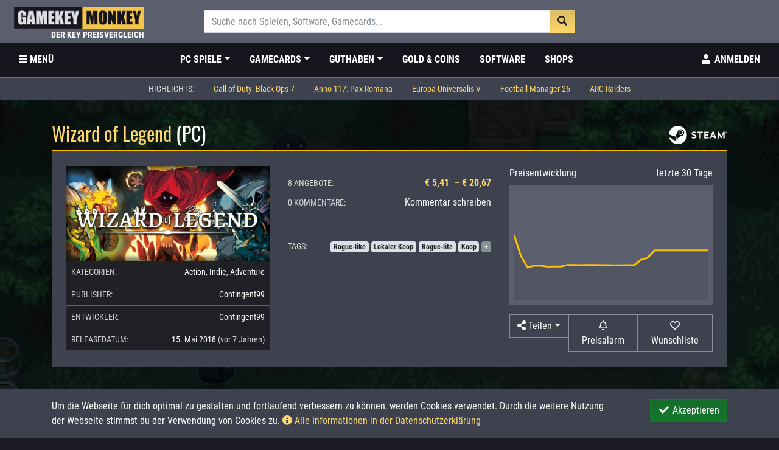

--- FILE ---
content_type: text/html; charset=UTF-8
request_url: https://www.gamekeymonkey.de/preisvergleich/wizard-of-legend
body_size: 19916
content:
<!DOCTYPE html>
<html lang="de">
    <head>
        <meta charset="utf-8">
        <meta name="viewport" content="width=device-width, initial-scale=1">
        <meta name="referrer" content="origin-when-crossorigin">
        <title>Wizard of Legend - Steam Key Preisvergleich</title>
        <meta name="description" content="Wizard of Legend günstig kaufen als Steam Key ✓ Über 30 Shops im Vergleich ✓ Hol dir deinen Wizard of Legend Key bei GamekeyMonkey">
        <link rel="preconnect" href="//img.gamekeymonkey.com" crossorigin>
                    <link rel="preconnect" href="https://mtm.gamekeymonkey.com/" crossorigin>
                <link rel="preload" href="/css/gkm.css?id=550eab99b3e0b016112f954aa733e7dc" as="style">
        <link rel="preload" href="/js/gkm.js?id=a6cddfccbb0c221aec56802db2f0be65" as="script">
        <link rel="preload" href="/js/gkm.global.js?id=cfe70f09b5b11aacff912593066882a9" as="script">
        <link rel="preload" href="https://www.gamekeymonkey.de/webfonts/oswald-v16-latin-700.woff2" as="font" type="font/woff2" crossorigin>
        <link rel="preload" href="https://www.gamekeymonkey.de/webfonts/roboto-condensed-v16-latin-regular.woff2" as="font" type="font/woff2" crossorigin>
        <link rel="preload" href="https://www.gamekeymonkey.de/webfonts/roboto-condensed-v16-latin-700.woff2" as="font" type="font/woff2" crossorigin>
        <link rel="preload" href="https://www.gamekeymonkey.de/webfonts/fa-regular-400.woff2" as="font" type="font/woff2" crossorigin>
        <link rel="preload" href="https://www.gamekeymonkey.de/webfonts/fa-brands-400.woff2" as="font" type="font/woff2" crossorigin>        
        <link rel="manifest" href="https://www.gamekeymonkey.de/manifest.json">
        <link rel="shortcut icon" sizes="192x192" href="https://img.gamekeymonkey.com/gkm_favicon.png">
        <meta name="robots" content="index, follow">
            <link rel="preconnect" href="https://i.ytimg.com">
    <meta name="twitter:card" content="summary_large_image">
    <meta name="twitter:site" content="@gamekeymonkey">
    <meta name="twitter:title" content="Wizard of Legend ab € 5,41">
    <meta name="twitter:description" content="Wizard of Legend is a fast paced dungeon crawler with rogue-like elements that emphasizes dynamic magical combat. Quick movement and even quicker use of spells will allow you to chain spells together">
    <meta name="twitter:image" content="https://img.gamekeymonkey.com/products/cover/10567-wizard-of-legend.jpg">
    <meta property="fb:app_id" content="241756982851618" /> 
    <meta property="og:type" content="product" /> 
    <meta property="og:title" content="Wizard of Legend ab € 5,41" /> 
    <meta property="og:image" content="https://img.gamekeymonkey.com/products/cover/10567-wizard-of-legend.jpg" /> 
    <meta property="og:image:width" content="460" />
    <meta property="og:image:height" content="215" />
    <meta property="og:url" content="https://www.gamekeymonkey.de/preisvergleich/wizard-of-legend" /> 
    <meta property="og:site_name" content="gamekeymonkey" /> 
    <meta property="og:description" content="Wizard of Legend is a fast paced dungeon crawler with rogue-like elements that emphasizes dynamic magical combat. Quick movement and even quicker use of spells will allow you to chain spells together">
    <meta property="og:locale" content="de_DE" /> 
            <meta property="product:original_price:amount" content="15.99" /> 
        <meta property="product:original_price:currency" content="EUR" />
                <meta property="product:price:amount" content="5.41" /> 
        <meta property="product:price:currency" content="EUR" /> 
            <link rel="canonical" href="https://www.gamekeymonkey.de/preisvergleich/wizard-of-legend">
                                <meta name="format-detection" content="telephone=no">
        <meta name="csrf-token" content="ew111dZNRqqBUhnUmVkCJtKfJqeL7ZNWP5A8Dktn">
        <meta name="theme-color" content="#f3c449">
        <link href="/css/gkm.css?id=550eab99b3e0b016112f954aa733e7dc" rel="stylesheet">
         
        <script type="application/ld+json">
[{
    "@context": "https://schema.org/",
    "@type": "Product",
    "category": "https://schema.org/Game",
    "name": "Wizard of Legend",
    "description": "Wizard of Legend günstig kaufen als Steam Key ✓ Über 30 Shops im Vergleich ✓ Hol dir deinen Wizard of Legend Key bei GamekeyMonkey",
    "brand": {
        "@type": "Brand",
        "name": "Contingent99"
    },
    "image": "https://img.gamekeymonkey.com/products/cover/10567-wizard-of-legend.jpg",
    "offers": {
        "@type": "AggregateOffer",
        "url": "https://www.gamekeymonkey.de/preisvergleich/wizard-of-legend",
        "lowPrice": "5.41",
        "highPrice": "20.67",
        "offerCount": "8",
        "priceCurrency": "EUR",
        "availability": "https://schema.org/OnlineOnly"
    }
}]
</script>
        <style nonce="pqvZ4RZhFfe0rSQOCRqD60WaGbRdcEJN">
            
    main::before {
        content: "";
        position: absolute;
        top: -50px; 
        left: 0;
        width: 100%; 
        height: 800px;
        z-index: -1;
        background:  url(https://img.gamekeymonkey.com/products/thumb/10567-wizard-of-legend_0.jpg);
        background-color: #19262f;
        background-blend-mode: overlay;
        background-repeat: no-repeat;
        background-position: 25%;
        -webkit-background-size: cover;
        -moz-background-size: cover;
        -o-background-size: cover;
        background-size: cover;
    }

        </style>
    </head>
    <body id="gkm-body" data-spy="scroll" data-target=".scrollspy" data-offset="130">
        
        <div id="gkm-app">
            
            <header id="header" class="header-big fixed-top">

    <div id="desktop-header" class="d-none d-lg-block">
    <div id="logo" class="container-fluid py-3 bg-ldark">
        <div class="row">
            <div class="col-3">
                <a class="d-inline-block" title="Gamekey Preisvergleich bei GamekeyMonkey.de" href="https://www.gamekeymonkey.de">
                    <img src="https://img.gamekeymonkey.com/gkm_logo.png" class="header-logo img-fluid mx-2" alt="Gamekey Preisvergleich bei GamekeyMonkey.de">
                </a>
                <div class="header-logo--subtitle">Der Key Preisvergleich</div>
            </div>
            <div class="col-6">
                <form class="form w-100" action="https://www.gamekeymonkey.de/search" method="GET">
    <autocomplete
        url="https://www.gamekeymonkey.de/autocomplete"
        param="term"
        name="term"
        anchor="product_name"
        label="best_offer"
        placeholder="Suche nach Spielen, Software, Gamecards..."
        :min="3"
        :debounce="500"
        :classes="{ wrapper: 'form-wrapper', input: 'form-control', list: 'data-list', item: 'data-list-item' }"
        >
    </autocomplete>
</form>            </div>
            <div class="col-3">
                <div class="d-flex justify-content-end align-items-center">
                                                        </div>
            </div>
        </div>
    </div>
    <div id="menu" class="container-fluid bg-blk">
        <nav class="navbar navbar-expand-lg navbar-main">
            <a class="navbar-brand" title="Gamekey Preisvergleich bei GamekeyMonkey.de" href="https://www.gamekeymonkey.de"><img src="https://img.gamekeymonkey.com/gkm_logo_xs.png" class="img-fluid mx-2 header-logo-small" alt="Gamekey Preisvergleich bei GamekeyMonkey.de"></a>
            <ul class="navbar-nav category-nav">
                <li class="nav-item text-uppercase">
                    <a class="nav-link" aria-label="Toggle Category Sidebar" href="#" data-toggle="sidebar-category"><i class="fas fa-bars"></i><span class="d-xl-inline-block d-none">&nbsp;Menü</span></a>
                </li>
            </ul>
            <ul class="navbar-nav category-nav mx-auto">
                <li class="nav-item dropdown">
			<a href="#"  class="nav-link text-uppercase dropdown-toggle" data-toggle="dropdown" role="button" aria-haspopup="true" aria-expanded="false" >PC Spiele</a>
			<div class="dropdown-menu">
				<a  class="dropdown-item" href="https://www.gamekeymonkey.de/kategorie/action">Action</a>
	<a  class="dropdown-item" href="https://www.gamekeymonkey.de/kategorie/adventure">Adventure</a>
	<a  class="dropdown-item" href="https://www.gamekeymonkey.de/kategorie/gelegenheitsspiele">Gelegenheitsspiele</a>
	<a  class="dropdown-item" href="https://www.gamekeymonkey.de/kategorie/indie">Indie Spiele</a>
	<a  class="dropdown-item" href="https://www.gamekeymonkey.de/kategorie/mmo">MMOs</a>
	<a  class="dropdown-item" href="https://www.gamekeymonkey.de/kategorie/rennspiele">Rennspiele</a>
	<a  class="dropdown-item" href="https://www.gamekeymonkey.de/kategorie/rollenspiel-rpg">Rollenspiele (RPGs)</a>
	<a  class="dropdown-item" href="https://www.gamekeymonkey.de/kategorie/simulation">Simulationsspiele</a>
	<a  class="dropdown-item" href="https://www.gamekeymonkey.de/kategorie/sport">Sportspiele</a>
	<a  class="dropdown-item" href="https://www.gamekeymonkey.de/kategorie/strategie">Strategiespiele</a>
	<a  class="dropdown-item" href="https://www.gamekeymonkey.de/kategorie/virtual-reality">Virtual Reality Spiele</a>
				<div class="dropdown-divider"></div>
				<a class="dropdown-item" href="https://www.gamekeymonkey.de/kategorie/spiele">Alle PC Spiele</a>			
			</div>
		</li>
				<li class="nav-item dropdown">
			<a href="#"  class="nav-link text-uppercase dropdown-toggle" data-toggle="dropdown" role="button" aria-haspopup="true" aria-expanded="false" >Gamecards</a>
			<div class="dropdown-menu">
				<a  class="dropdown-item" href="https://www.gamekeymonkey.de/kategorie/mmo-gametimecards">MMO Gamecards</a>
	<a  class="dropdown-item" href="https://www.gamekeymonkey.de/kategorie/playstation-plus">Playstation Plus</a>
	<a  class="dropdown-item" href="https://www.gamekeymonkey.de/kategorie/xbox-live-gold">Xbox Live Gold</a>
	<a  class="dropdown-item" href="https://www.gamekeymonkey.de/kategorie/nintendo-switch-online-mitgliedschaft">Nintendo Switch Online</a>
	<a  class="dropdown-item" href="https://www.gamekeymonkey.de/kategorie/origin-ea-access">Origin / EA Access</a>
	<a  class="dropdown-item" href="https://www.gamekeymonkey.de/kategorie/xbox-game-pass">Xbox Gamepass</a>
				<div class="dropdown-divider"></div>
				<a class="dropdown-item" href="https://www.gamekeymonkey.de/kategorie/gametimecards">Alle Gamecards</a>			
			</div>
		</li>
				<li class="nav-item dropdown">
			<a href="#"  class="nav-link text-uppercase dropdown-toggle" data-toggle="dropdown" role="button" aria-haspopup="true" aria-expanded="false" >Guthaben</a>
			<div class="dropdown-menu">
				<a  class="dropdown-item" href="https://www.gamekeymonkey.de/kategorie/playstation-network-cards">Playstation Network Karten</a>
	<a  class="dropdown-item" href="https://www.gamekeymonkey.de/kategorie/xbox-live-guthaben">Xbox Live Guthaben</a>
	<a  class="dropdown-item" href="https://www.gamekeymonkey.de/kategorie/steam-wallet-guthaben">Steam Guthaben</a>
	<a  class="dropdown-item" href="https://www.gamekeymonkey.de/kategorie/nintendo-eshop-cards">Nintendo eShop Cards</a>
	<a  class="dropdown-item" href="https://www.gamekeymonkey.de/kategorie/battle-net-guthaben">Blizzard / Battle.Net Guthaben</a>
	<a  class="dropdown-item" href="https://www.gamekeymonkey.de/kategorie/amazon-gutscheine">Amazon Gutscheine</a>
	<a  class="dropdown-item" href="https://www.gamekeymonkey.de/kategorie/itunes-geschenkkarten">Itunes Geschenkkarten</a>
	<a  class="dropdown-item" href="https://www.gamekeymonkey.de/kategorie/google-play-guthaben">Google Play Store Guthaben</a>
	<a  class="dropdown-item" href="https://www.gamekeymonkey.de/kategorie/spotify-guthaben">Spotify Guthaben</a>
				<div class="dropdown-divider"></div>
				<a class="dropdown-item" href="https://www.gamekeymonkey.de/kategorie/guthaben">Alle Guthaben</a>			
			</div>
		</li>
				<li class="nav-item">
			<a href="https://www.gamekeymonkey.de/kategorie/gold-coins"  class="nav-link text-uppercase">Gold & Coins</a>
		</li>
				<li class="nav-item">
			<a href="https://www.gamekeymonkey.de/kategorie/software"  class="nav-link text-uppercase">Software</a>
		</li>
	                <li class="nav-item">
			<a href="https://www.gamekeymonkey.de/shops"  class="nav-link text-uppercase d-none d-xl-block">Shops</a>
		</li>
	            </ul>
            <ul class="navbar-nav">
                <li class="nav-item dropdown search-bar">
                    <a class="nav-link" href="#" id="searchDropdown" role="button" aria-label="Toggle Search bar" data-toggle="dropdown" aria-haspopup="true" aria-expanded="false"><i class="fas fa-search fa-fw"></i></a>
                    <div class="dropdown-menu" aria-labelledby="searchDropdown">
                        <div class="container">
                            <form class="form w-100" action="https://www.gamekeymonkey.de/search" method="GET">
    <autocomplete
        url="https://www.gamekeymonkey.de/autocomplete"
        param="term"
        name="term"
        anchor="product_name"
        label="best_offer"
        placeholder="Suche nach Spielen, Software, Gamecards..."
        :min="3"
        :debounce="500"
        :classes="{ wrapper: 'form-wrapper', input: 'form-control', list: 'data-list', item: 'data-list-item' }"
        >
    </autocomplete>
</form>                        </div>
                    </div>
                </li>
                                    <li class="nav-item">
                        <a rel="nofollow" aria-label="Toggle Login Sidebar" class="nav-link wht text-uppercase" href="#" data-toggle="sidebar-login">
                            <i class="fas fa-user fa-fw"></i> <span class="d-none d-xl-inline-block">Anmelden</span>
                        </a>
                    </li>
                
            </ul>
        </nav>
    </div>

            <div id="header-submenu" class="container-fluid bg-dark">
            <ul class="nav justify-content-center">
                <li class="nav-item disabled">
                    <span class="nav-link wht-muted text-uppercase">Highlights:</span>
                </li>
                                    <li class="nav-item">
                        <a class="nav-link gkm" href="https://www.gamekeymonkey.de/preisvergleich/call-of-duty-black-ops-7">Call of Duty: Black Ops 7</a>
                    </li>
                                    <li class="nav-item">
                        <a class="nav-link gkm" href="https://www.gamekeymonkey.de/preisvergleich/anno-117-pax-romana">Anno 117: Pax Romana</a>
                    </li>
                                    <li class="nav-item">
                        <a class="nav-link gkm" href="https://www.gamekeymonkey.de/preisvergleich/europa-universalis-5">Europa Universalis V</a>
                    </li>
                                    <li class="nav-item">
                        <a class="nav-link gkm" href="https://www.gamekeymonkey.de/preisvergleich/football-manager-26">Football Manager 26</a>
                    </li>
                                    <li class="nav-item">
                        <a class="nav-link gkm" href="https://www.gamekeymonkey.de/preisvergleich/arc-raiders">ARC Raiders</a>
                    </li>
                            </ul>
        </div>
    
        <div id="header-scrollspy" class="bg-dark">
        <div class="container-fluid">
            <nav id="scrollNav" class="scrollspy navbar navbar-light p-0">
                <nav class="nav nav-pills gkm-pills gkm-pills-spy mx-auto">
                    <a class="nav-link pr-4" data-scroll href="#game-general">Info</a>
                    <a class="nav-link" data-scroll href="#game-offers">Preisvergleich <span class="badge badge-light">8</span></a>
                    <a class="nav-link" data-scroll href="#game-desc">Beschreibung</a>
                                            <a class="nav-link" data-scroll href="#game-media">Medien</a>
                                            
                                                                                
                                            <a class="nav-link" data-scroll href="#game-activation">Aktivierung</a>
                                        <a class="nav-link" data-scroll href="#game-comments">Kommentare</a>
                </nav>
            </nav>
        </div>
    </div>

</div>

    <div id="mobile-header" class="d-block d-lg-none">
    <div id="mobile-menu" class="bg-ldark">
        <nav class="navbar navbar-expand navbar-mobile">
            <div class="mr-auto">
                <a class="btn btn-link wht" href="#" aria-label="Toggle Category Sidebar" data-toggle="sidebar-category">
                    <i class="fas fa-bars fa-fw"></i>
                </a>
                <a class="" title="Gamekey Preisvergleich bei GamekeyMonkey.de" href="https://www.gamekeymonkey.de">
                    <img src="https://img.gamekeymonkey.com/gkm_logo.png" class="img-fluid header-logo-mobile" alt="Gamekey Preisvergleich bei GamekeyMonkey.de">
                </a>
            </div>
            <ul class="navbar-nav">
                <li class="nav-item dropdown search-bar">
                    <a href="#" class="nav-link" role="button" aria-label="Toggle Search bar" data-toggle="dropdown"><i class="fas fa-search  fa-fw"></i></a>
                    <div class="dropdown-menu" aria-labelledby="navbarDropdown">
                        <div class="container">
                            <form class="form w-100" action="https://www.gamekeymonkey.de/search" method="GET">
    <autocomplete
        url="https://www.gamekeymonkey.de/autocomplete"
        param="term"
        name="term"
        anchor="product_name"
        label="best_offer"
        placeholder="Suche nach Spielen, Software, Gamecards..."
        :min="3"
        :debounce="500"
        :classes="{ wrapper: 'form-wrapper', input: 'form-control', list: 'data-list', item: 'data-list-item' }"
        >
    </autocomplete>
</form>                        </div>
                    </div>
                </li>
                <li class="nav-item">     
                    <a href="#" rel="nofollow" class="nav-link wht" aria-label="Toggle Login Sidebar" data-toggle="sidebar-login">
                                                <i class="fas fa-user fa-fw"></i>
                                            </a>
                </li>
            </ul>
        </nav>
    </div>

        <div id="header-scrollspy-mobile" class="bg-dark">
        <div class="container-fluid">
            <div id="selectSpy" class="py-2">
                <select id="scrollSelect" class="scrollspy form-control">
                    <option value="#game-general" disabled>Wechseln zu:</option>
                    <option value="#game-offers">Preisvergleich (8)</option>            
                    <option value="#game-desc">Beschreibung</option>

                                            <option value="#game-media">Medien (7)</option>
                                        
                    
                    
                    
                                            <option value="#game-activation">Aktivierung</option>
                    
                    
                    <option value="#game-comments">Kommentare (0)</option>         
                </select>
            </div>
        </div>
    </div>

</div>
    <div id="sidebar-category" class="sidebar sidebar-left">
    <div id="category-accordion" class="list-group accordion" role="tablist" aria-multiselectable="false" data-children=".item">

        <div class="list-group-item text-uppercase gkm small">Kategorien</div>
        <div class="item">
            <div class="item-head">         
                <a href="https://www.gamekeymonkey.de" class="list-group-item list-group-item-action">Startseite</a>
            </div> 
        </div>
        <div class="item">
                    <div class="item-head" role="tab" id="collHead1">
                <a data-toggle="collapse" href="#collapse1" role="button" aria-expanded="false" aria-controls="collapse1" class="list-group-item list-group-item-action">PC Spiele <i class="collIndi fas fa-caret-down float-right mt-1"></i></a>
            </div>
      	                    <div id="collapse1" class="collapse" role="tabpanel" aria-labelledby="collHead1" data-parent="#category-accordion">
                <ul class="list-group">
              	   <li><a href="https://www.gamekeymonkey.de/kategorie/action"  class="list-group-item list-group-item-action">Action</a></li>
    <li><a href="https://www.gamekeymonkey.de/kategorie/adventure"  class="list-group-item list-group-item-action">Adventure</a></li>
    <li><a href="https://www.gamekeymonkey.de/kategorie/gelegenheitsspiele"  class="list-group-item list-group-item-action">Gelegenheitsspiele</a></li>
    <li><a href="https://www.gamekeymonkey.de/kategorie/indie"  class="list-group-item list-group-item-action">Indie Spiele</a></li>
    <li><a href="https://www.gamekeymonkey.de/kategorie/mmo"  class="list-group-item list-group-item-action">MMOs</a></li>
    <li><a href="https://www.gamekeymonkey.de/kategorie/rennspiele"  class="list-group-item list-group-item-action">Rennspiele</a></li>
    <li><a href="https://www.gamekeymonkey.de/kategorie/rollenspiel-rpg"  class="list-group-item list-group-item-action">Rollenspiele (RPGs)</a></li>
    <li><a href="https://www.gamekeymonkey.de/kategorie/simulation"  class="list-group-item list-group-item-action">Simulationsspiele</a></li>
    <li><a href="https://www.gamekeymonkey.de/kategorie/sport"  class="list-group-item list-group-item-action">Sportspiele</a></li>
    <li><a href="https://www.gamekeymonkey.de/kategorie/strategie"  class="list-group-item list-group-item-action">Strategiespiele</a></li>
    <li><a href="https://www.gamekeymonkey.de/kategorie/virtual-reality"  class="list-group-item list-group-item-action">Virtual Reality Spiele</a></li>
                </ul>
            </div>
            </div>
    <div class="item">
                    <div class="item-head" role="tab" id="collHead3">
                <a data-toggle="collapse" href="#collapse3" role="button" aria-expanded="false" aria-controls="collapse3" class="list-group-item list-group-item-action">Gamecards <i class="collIndi fas fa-caret-down float-right mt-1"></i></a>
            </div>
      	                    <div id="collapse3" class="collapse" role="tabpanel" aria-labelledby="collHead3" data-parent="#category-accordion">
                <ul class="list-group">
              	   <li><a href="https://www.gamekeymonkey.de/kategorie/mmo-gametimecards"  class="list-group-item list-group-item-action">MMO Gamecards</a></li>
    <li><a href="https://www.gamekeymonkey.de/kategorie/playstation-plus"  class="list-group-item list-group-item-action">Playstation Plus</a></li>
    <li><a href="https://www.gamekeymonkey.de/kategorie/xbox-live-gold"  class="list-group-item list-group-item-action">Xbox Live Gold</a></li>
    <li><a href="https://www.gamekeymonkey.de/kategorie/nintendo-switch-online-mitgliedschaft"  class="list-group-item list-group-item-action">Nintendo Switch Online</a></li>
    <li><a href="https://www.gamekeymonkey.de/kategorie/origin-ea-access"  class="list-group-item list-group-item-action">Origin / EA Access</a></li>
    <li><a href="https://www.gamekeymonkey.de/kategorie/xbox-game-pass"  class="list-group-item list-group-item-action">Xbox Gamepass</a></li>
                </ul>
            </div>
            </div>
    <div class="item">
                    <div class="item-head" role="tab" id="collHead15">
                <a data-toggle="collapse" href="#collapse15" role="button" aria-expanded="false" aria-controls="collapse15" class="list-group-item list-group-item-action">Guthaben <i class="collIndi fas fa-caret-down float-right mt-1"></i></a>
            </div>
      	                    <div id="collapse15" class="collapse" role="tabpanel" aria-labelledby="collHead15" data-parent="#category-accordion">
                <ul class="list-group">
              	   <li><a href="https://www.gamekeymonkey.de/kategorie/playstation-network-cards"  class="list-group-item list-group-item-action">Playstation Network Karten</a></li>
    <li><a href="https://www.gamekeymonkey.de/kategorie/xbox-live-guthaben"  class="list-group-item list-group-item-action">Xbox Live Guthaben</a></li>
    <li><a href="https://www.gamekeymonkey.de/kategorie/steam-wallet-guthaben"  class="list-group-item list-group-item-action">Steam Guthaben</a></li>
    <li><a href="https://www.gamekeymonkey.de/kategorie/nintendo-eshop-cards"  class="list-group-item list-group-item-action">Nintendo eShop Cards</a></li>
    <li><a href="https://www.gamekeymonkey.de/kategorie/battle-net-guthaben"  class="list-group-item list-group-item-action">Blizzard / Battle.Net Guthaben</a></li>
    <li><a href="https://www.gamekeymonkey.de/kategorie/amazon-gutscheine"  class="list-group-item list-group-item-action">Amazon Gutscheine</a></li>
    <li><a href="https://www.gamekeymonkey.de/kategorie/itunes-geschenkkarten"  class="list-group-item list-group-item-action">Itunes Geschenkkarten</a></li>
    <li><a href="https://www.gamekeymonkey.de/kategorie/google-play-guthaben"  class="list-group-item list-group-item-action">Google Play Store Guthaben</a></li>
    <li><a href="https://www.gamekeymonkey.de/kategorie/spotify-guthaben"  class="list-group-item list-group-item-action">Spotify Guthaben</a></li>
                </ul>
            </div>
            </div>
    <div class="item">
                    <div class="item-head">
                <a href="https://www.gamekeymonkey.de/kategorie/gold-coins"  class="list-group-item list-group-item-action">Gold & Coins</a>
            </div>
                    </div>
    <div class="item">
                    <div class="item-head">
                <a href="https://www.gamekeymonkey.de/kategorie/software"  class="list-group-item list-group-item-action">Software</a>
            </div>
                    </div>

        <div class="list-group-item mt-4 text-uppercase gkm small">Entdecken</div>

        <div class="item">
            <div class="item-head">  
                <a class="list-group-item list-group-item-action" href="https://www.gamekeymonkey.de/releaseliste">Release-Liste</a>
            </div>
        </div>   
        <div class="item">
            <div class="item-head">  
                <a class="list-group-item list-group-item-action" href="https://www.gamekeymonkey.de/tags">Tags</a>
            </div>
        </div> 
        <div class="item">
            <div class="item-head">  
                <a class="list-group-item list-group-item-action" href="https://www.gamekeymonkey.de/videospiel-serien">Videospiel-Serien</a>
            </div>
        </div> 


        <div class="list-group-item mt-4 text-uppercase gkm small">Mehr</div>
 		<div class="item">
 			<div class="item-head">  
            	<a class="list-group-item list-group-item-action" href="https://www.gamekeymonkey.de/shops">Shops</a>
            </div>
        </div>

        
        
    </div>
</div>    <div id="sidebar-login" class="sidebar sidebar-right">
    
    
        <div class="px-4 mt-3">
        <div class="text-uppercase gkm small">Anmelden</div>    
        <div class="my-2">Bereits registriert?</div>
        <a rel="nofollow" class="btn btn-success w-100 text-uppercase" href="https://www.gamekeymonkey.de/login"><i class="fas fa-btn fa-sign-in-alt"></i> Anmelden</i></a>

        <h4 class="text-uppercase gkm small mt-4">Neu hier?</h4> 
        <div class="my-2">Jetzt kostenlos registrieren!</div>
        <a rel="nofollow" class="btn btn-primary w-100 text-uppercase" href="https://www.gamekeymonkey.de/register"><i class="fas fa-btn fa-user-plus"></i> registrieren</i></a>

    </div>
    
    
    
    
</div>
</header>
            
            <main>
                <noscript>
    <div class="container">
        <!-- Form Error List -->
        <div class="alert alert-danger text-center h3" role="alert">
            GamekeyMonkey verwendet Javascript. Um die Seite nutzen zu können aktiviere bitte Javascript in deinem Browser!        </div>
    </div>
</noscript>









                
    
    <div id="game-general" class="container">
    <h1 id="product-name" class="gkm d-flex justify-content-between flex-wrap align-items-center">
        <div>
            Wizard of Legend
             
             <span class="wht">(PC)</span>         </div>
        <small class="text-muted">
             
                                <a data-scroll href="#game-activation">
                    <img src="https://img.gamekeymonkey.com/key/steam.png" alt="Steam Key" title="Steam Key" class="img-fluid key-icon" />
                </a>
                                    </small>
    </h1>
    <div class="top-box top-box-gkm">
        <div id="product-info" class="row">
            <div class="col-12 col-md-6 col-lg-4 mb-1">
                <img src="https://img.gamekeymonkey.com/products/cover/10567-wizard-of-legend.jpg" class="img-fluid mx-auto" alt="Wizard of Legend Cover">

                <ul class="list-group list-group-flush small">
                    
                      
                    <li class="list-group-item bg-blck d-flex  p-2">
                        <div class="mr-auto wht-muted text-uppercase">Kategorien:</div>
                        <div class="ml-2 text-right text-truncate">
                                                            <a class="wht" id="4" href="https://www.gamekeymonkey.de/kategorie/action">Action</a>,                                                             <a class="wht" id="12" href="https://www.gamekeymonkey.de/kategorie/indie">Indie</a>,                                                             <a class="wht" id="5" href="https://www.gamekeymonkey.de/kategorie/adventure">Adventure</a>                                                    </div>
                    </li>
                     
                                        <li class="list-group-item bg-blck d-flex p-2">
                        <div class="mr-auto wht-muted text-uppercase">Publisher:</div>
                        <div class="ml-2 text-right text-truncate">Contingent99</div>
                    </li>
                     
                                        <li class="list-group-item bg-blck d-flex p-2">
                        <div class="mr-auto wht-muted text-uppercase">Entwickler:</div>
                        <div class="ml-2 text-right text-truncate">Contingent99</div>
                    </li>
                       
                                        <li class="list-group-item bg-blck d-flex p-2">
                        <div class="mr-auto wht-muted text-uppercase">Releasedatum:</div>
                        <div class="ml-2 text-right text-truncate">15. Mai 2018 <span class="wht-muted">(vor 7 Jahren)</span></div>
                    </li>
                                    </ul>
            </div>  
            <div class="col-12 col-md-6 col-lg-4 mb-1 mt-3 mt-lg-0">

                
                <div class="row mb-3">
                    
                                    </div>

                
                <div class="d-flex justify-content-between align-items-center mb-2">
                    <div class="small text-uppercase wht-muted">8 Angebote:</div>
                    <div class="font-weight-bold">
                        <a class="gkm" data-scroll href="#game-offers">
                                                    € 5,41                                                        &nbsp;&ndash;&nbsp;€ 20,67                                                                            </a>
                     </div>
                </div>
                
                <div class="d-flex justify-content-between align-items-center my-2">
                    <div class="small text-uppercase wht-muted">0 Kommentare:</div>
                    <div><a data-scroll href="#game-comments">Kommentar schreiben</a></div>
                </div>
                
                




                
                
                <div id="game-tags" class="d-flex align-items-center justify-content-between mt-5">
                    <div class="mr-2 small text-uppercase wht-muted">Tags:</div>
                    <div class="text-right">
                                                    <a href="https://www.gamekeymonkey.de/tag/rogue-like" title="Titel mit dem Tag Rogue-like" class="badge rounded badge-light">Rogue-like</a>
                                                    <a href="https://www.gamekeymonkey.de/tag/lokaler-koop" title="Titel mit dem Tag Lokaler Koop" class="badge rounded badge-light">Lokaler Koop</a>
                                                    <a href="https://www.gamekeymonkey.de/tag/rogue-lite" title="Titel mit dem Tag Rogue-lite" class="badge rounded badge-light">Rogue-lite</a>
                                                    <a href="https://www.gamekeymonkey.de/tag/koop" title="Titel mit dem Tag Koop" class="badge rounded badge-light">Koop</a>
                        
                                                    <a href="#" class="badge rounded badge-secondary" data-toggle="tooltip" title="Du benötigst ein kostenloses Konto zum schreiben und bewerten">+</a> 
                                            </div>
                </div>
                
                
            </div>
            <div class="col-12 col-lg-4 mt-3 mt-lg-0">

                <div class="mb-2 d-flex justify-content-between">
                    <span>Preisentwicklung</span> <span>letzte 30 Tage</span>
                </div>
                <div id="priceChart" class="p-2 bg-ldark" style="min-height: 196px;">
                    <price-history v-bind:product="10567" :width="302" :height="180">
                        <div class="d-flex w-100" style="height: 180px;">
                            <i class="fas fa-circle-notch fa-spin fa-5x gkm align-self-center mx-auto"></i>
                        </div>
                    </price-history>
                </div>

                <div class="text-right mt-3 d-flex justify-content-between">
                    
                    <div class="dropdown d-inline-block">
                        <a class="btn btn-outline-secondary dropdown-toggle wht" href="#" role="button" id="shareLink" data-toggle="dropdown" aria-label="Share" aria-haspopup="true" aria-expanded="false"><i class="fas fa-share-alt"></i> <span class="d-none d-sm-inline-block d-lg-none d-xl-inline-block">Teilen</span></a>

                        
                        <div class="dropdown-menu" aria-labelledby="shareLink">
                            <a title="Facebook" target="_blank" rel="noopener nofollow" href="https://www.facebook.com/sharer.php?u=https%3A%2F%2Fwww.gamekeymonkey.de%2Fpreisvergleich%2Fwizard-of-legend" class="dropdown-item js-popup wht" data-popup-size="640x380">
                                <i class="fab fa-fw fa-facebook wht-muted"></i> Facebook
                            </a>
                            
                            <a title="Twitter" target="_blank" rel="noopener nofollow" href="https://twitter.com/share?text=Wizard+of+Legend+ab+%E2%82%AC+5%2C41&amp;url=https%3A%2F%2Fwww.gamekeymonkey.de%2Fpreisvergleich%2Fwizard-of-legend&amp;via=gamekeymonkey" class="dropdown-item js-popup wht" data-popup-size="640x380">
                                <i class="fab fa-fw fa-twitter wht-muted"></i> Twitter
                            </a>

                            <a title="Pin it!" target="_blank" rel="noopener nofollow" href="https://pinterest.com/pin/create/link/?url=https%3A%2F%2Fwww.gamekeymonkey.de%2Fpreisvergleich%2Fwizard-of-legend&amp;media=https%3A%2F%2Fimg.gamekeymonkey.com%2Fproducts%2Fcover%2F10567-wizard-of-legend.jpg&amp;description=Wizard+of+Legend" class="dropdown-item js-popup wht" data-popup-size="640x560">
                                <i class="fab fa-fw fa-pinterest wht-muted"></i> Pinterest
                            </a>

                            <a title="WhatsApp" target="_blank" rel="noopener nofollow" href="whatsapp://send?text=https%3A%2F%2Fwww.gamekeymonkey.de%2Fpreisvergleich%2Fwizard-of-legend" class="dropdown-item wht d-inline-block d-md-none">
                                <span class="fab fa-fw fa-whatsapp wht-muted"></span> WhatsApp
                            </a>
                        </div>
                    </div>

                    
                                            <a href="#" class="btn btn-outline-secondary pricealert-add wht" aria-label="Preisalarm" data-toggle="modal" data-target="#game-pricealert">
                            <i class="far fa-bell"></i> <span class="d-none d-sm-inline-block">Preisalarm</span>
                        </a>
                                       

                    
                    
                                            <a href="https://www.gamekeymonkey.de/register" class="btn btn-outline-secondary wht" aria-label="Auf Wunschliste" title="You need to be registered" data-toggle="sidebar-right">
                            <i class="wishlist-icon far fa-heart"></i> <span class="d-none d-sm-inline-block">Wunschliste</span>
                        </a>
                                    </div>

            </div>

        </div>
    </div>
</div>
    
    
    
    
    
    <div id="game-offers" class="py-3 mt-5 bg-gray">
    <div class="container">
        <h2 class="text-lined h4">
            <span class="text-uppercase">Key-Preisvergleich        </h2>

        
                <div id="filters" class="bg-vdark p-3 clearfix">
            
            <div class="btn-group mr-3 mb-3 mb-md-0">
                <select class="custom-select" aria-label="Sortierung" id="sortSelect">
                    <option selected value="sprice:asc">Preis: aufsteigend</option>
                    <option value="sprice:desc">Preis: absteigend</option>
                    <option value="srating:desc">Händlerbewertung</option>
                    <option value="sname:asc">Angebotsname: A-Z</option>
                    <option value="sname:desc">Angebotsname: Z-A</option>
                </select>
            </div>

            
            <div class="btn-group mr-3 mb-3 mb-md-0 filtergroup" id="FilterSelect">
                <button id="filterPayment" type="button" class="btn btn-secondary dropdown-toggle" data-toggle="dropdown" aria-haspopup="true" aria-expanded="false">
                    <span class="filterPaymentInfo" data-toggle="tooltip" title="Filtere Angebote nach deiner bevorzugten Zahlungsart und zeige Preise inkl. eventueller Zusatzkosten."><i class="fa fa-fw fa-filter"></i> Zahlungsart</span>
                </button>
                <div class="dropdown-menu columns" id="payments">
                                    <a href="#" class="dropdown-item wht filter-pmnt text-nowrap" data-filter=".f-paypal">
                        
                        PayPal
                    </a>
                                    <a href="#" class="dropdown-item wht filter-pmnt text-nowrap" data-filter=".f-paysafecard">
                        
                        PaysafeCard
                    </a>
                                    <a href="#" class="dropdown-item wht filter-pmnt text-nowrap" data-filter=".f-sofortueberweisung">
                        
                        Sofortueberweisung
                    </a>
                                    <a href="#" class="dropdown-item wht filter-pmnt text-nowrap" data-filter=".f-visa">
                        
                        Visa
                    </a>
                                    <a href="#" class="dropdown-item wht filter-pmnt text-nowrap" data-filter=".f-mastercard">
                        
                        MasterCard
                    </a>
                                    <a href="#" class="dropdown-item wht filter-pmnt text-nowrap" data-filter=".f-american-express">
                        
                        American Express
                    </a>
                                    <a href="#" class="dropdown-item wht filter-pmnt text-nowrap" data-filter=".f-skrill-wallet">
                        
                        Skrill Wallet
                    </a>
                                    <a href="#" class="dropdown-item wht filter-pmnt text-nowrap" data-filter=".f-bitcoin">
                        
                        Bitcoin
                    </a>
                                    <a href="#" class="dropdown-item wht filter-pmnt text-nowrap" data-filter=".f-giropay">
                        
                        GiroPay
                    </a>
                                    <a href="#" class="dropdown-item wht filter-pmnt text-nowrap" data-filter=".f-cashu">
                        
                        CashU
                    </a>
                                    <a href="#" class="dropdown-item wht filter-pmnt text-nowrap" data-filter=".f-jcb">
                        
                        JCB
                    </a>
                                    <a href="#" class="dropdown-item wht filter-pmnt text-nowrap" data-filter=".f-alipay">
                        
                        Alipay
                    </a>
                                    <a href="#" class="dropdown-item wht filter-pmnt text-nowrap" data-filter=".f-carte-blanche">
                        
                        Carte Blanche
                    </a>
                                    <a href="#" class="dropdown-item wht filter-pmnt text-nowrap" data-filter=".f-ideal">
                        
                        iDeal
                    </a>
                                    <a href="#" class="dropdown-item wht filter-pmnt text-nowrap" data-filter=".f-g2apay">
                        
                        G2APay
                    </a>
                                    <a href="#" class="dropdown-item wht filter-pmnt text-nowrap" data-filter=".f-eps">
                        
                        EPS
                    </a>
                                </div>
            </div>

            

                        <div class="btn-group mr-3 filtergroup" id="PlatformSelect">
                <button id="filterPlatform" type="button" class="btn btn-secondary dropdown-toggle" data-toggle="dropdown" aria-haspopup="true" aria-expanded="false">
                <span class="filterPlatformInfo" data-toggle="tooltip" title=""><i class="fa fa-fw fa-filter"></i> Key-Typ</span>
                </button>
                <div class="dropdown-menu" id="platforms">
                                        <a href="#" class="dropdown-item wht filter-pltfrm" data-filter=".f-steam-gift">
                        
                        Steam Gift
                    </a>
                                        <a href="#" class="dropdown-item wht filter-pltfrm" data-filter=".f-steam-key">
                        
                        Steam Key
                    </a>
                                    </div>
            </div>
            
            
            <div class="btn-group filtergroup">
                <div class="custom-control custom-checkbox">
                    <input type="checkbox" class="custom-control-input filter-official" data-filter=".f-official" value=".f-official" id="fOfficial" 
                    >
                    <label class="custom-control-label wht" for="fOfficial">Nur autorisierte Reseller</label>
                </div>
            </div>

            
            <div id="reset" class="btn-group float-right" style="display: none;">
                <button class="btn btn-danger filter-reset"><i class="fas fa-fw fa-times"></i> zurücksetzen</button>
            </div>

        </div>
        
        
        <div class="offers" id="gkmoffers">
        
                                        
            
             
                            
            
            <div class="offer row   f-steam-key  f-paypal f-sofortueberweisung f-g2apay" data-sprice="4.98" data-oprice="4.98" data-sname="Wizard of Legend (PC) - Steam Key - GLOBAL"  data-srating="4.0" >
                
                <div class="col-xl-2 col-lg-2 col-md-3 col-sm-6 col-6 order-md-1 order-1 text-right">
                    <div class="dgry">
                         <small class="oldPrice">€ 5,41</small>                        <span class="h4 font-weight-bold offer--price" data-price="€ 4,98">€ 4,98</span>
                    </div>

                                        <div class="offer--coupon-wrap">
                        <button class="btn btn-coupon btn-sm" data-toggle="modal" data-target="#offer-modal" data-remote="https://www.gamekeymonkey.de/shop/offer/414976">
                            Kupon erforderlich                        </button>
                    </div>
                    
                    <div class="merchant--payments text-lg-right d-none d-md-block">
                                                                                
                            
                            <div class="merchant--payment d-inline">
                                <img data-surcharge="inkl. Aufpreis von € 0,00" 
                                    data-payment=".f-paypal" 
                                                                        class="grey-out vis75 lazy" 
                                    src="https://img.gamekeymonkey.com/payment-img-load.png"
                                    data-src="https://img.gamekeymonkey.com/payments/icons/paypal_logo.png" 
                                    height="20" 
                                    width="28" 
                                    data-toggle="tooltip" 
                                    data-placement="bottom" 
                                    alt="PayPal" 
                                    title="PayPal " 
                                    />
                            </div>

                                                                                
                            
                            <div class="merchant--payment d-inline">
                                <img data-surcharge="inkl. Aufpreis von € 0,00" 
                                    data-payment=".f-sofortueberweisung" 
                                                                        class="grey-out vis75 lazy" 
                                    src="https://img.gamekeymonkey.com/payment-img-load.png"
                                    data-src="https://img.gamekeymonkey.com/payments/icons/sofortueberweisung_logo.png" 
                                    height="20" 
                                    width="28" 
                                    data-toggle="tooltip" 
                                    data-placement="bottom" 
                                    alt="Sofortueberweisung" 
                                    title="Sofortueberweisung " 
                                    />
                            </div>

                                                                                
                            
                            <div class="merchant--payment d-inline">
                                <img data-surcharge="inkl. Aufpreis von € 0,00" 
                                    data-payment=".f-g2apay" 
                                                                        class="grey-out vis75 lazy" 
                                    src="https://img.gamekeymonkey.com/payment-img-load.png"
                                    data-src="https://img.gamekeymonkey.com/payments/icons/g2apay_logo.png" 
                                    height="20" 
                                    width="28" 
                                    data-toggle="tooltip" 
                                    data-placement="bottom" 
                                    alt="G2APay" 
                                    title="G2APay " 
                                    />
                            </div>

                         
                    </div>
                </div>
                
                <div class="col-xl-3 col-lg-3 col-md-3 col-sm-6 col-6 order-2 text-center">
                    <div class="merchant--block  merchant--store ">
                        <a href="https://www.gamekeymonkey.de/shop/g2a" data-title="G2A">
                            <img class="lazy" src="https://img.gamekeymonkey.com/merchant-img-load.png" data-src="https://img.gamekeymonkey.com/stores/icons/5-g2a.png" width="90" height="32" alt="G2A" title="G2A">
                        </a>
                        <div class="mb-1">
                                                        <a rel="noopener nofollow" target="_blank" href="https://de.trustpilot.com/review/g2a.com">
                                <img class="tp-icon--small lazy" 
                                    src="https://img.gamekeymonkey.com/trustpilot-img-load.png" 
                                    width="69" 
                                    height="13" 
                                    data-src="https://img.gamekeymonkey.com/trustpilot/stars/4.0/128x24.png" 
                                    data-toggle="tooltip" title="4.0/5 - Gut (327043 Trustpilot Bewertungen)" 
                                    alt="Trustpilot Bewertungen)
                                ">
                            </a>
                                                    </div>              
                                                    <div class="merchant--info merchant--store-info" title="Marktplatz für Keys ähnlich wie eBay. Sowohl Händler als auch Privatpersonen verkaufen Keys." data-toggle="tooltip" data-placement="bottom"><i class="fas fa-fw fa-users"></i> Marktplatz</div>
                                            </div>
                </div>
                
                <div class="col-xl-5 col-lg-4 col-md-3 col-sm-6 col-6 order-md-3 order-3 text-truncate text-dark text-right text-md-left">
                    <a rel="nofollow" target="_blank" class="offer--name text-dark" href="https://www.gamekeymonkey.de/redirect/offer/414976">
                        Wizard of Legend (PC) - Steam Key - GLOBAL
                    </a>
                    
                    <div>                   
                                                                                <a data-scroll="" href="#game-activation"><img class="rounded" src="https://img.gamekeymonkey.com/type/steam_key.jpg" alt="Steam Key" title="Steam Key"></a>
                                                                        </div> 

                    <div class="mt-1 blck-muted small">
                        
                                                    <i class="fas fa-clock text-success"></i>
                                                

                                                    <span class="d-none d-md-inline-block">Lieferzeit:</span> 5-10 Minuten
                                            </div>
                </div>
                
                <div class="col-xl-2 col-lg-3 col-md-3 col-sm-6 col-6 order-4 text-center text-md-right">
                    <a rel="nofollow" target="_blank" href="https://www.gamekeymonkey.de/redirect/offer/414976" class="btn btn-primary font-weight-bold">Zum Shop <i class="fa fa-chevron-circle-right"></i></a>
                    <div class="small blck-muted pt-1 d-none d-sm-block">Daten vom 15.01.2026 15:45<br />Preis kann jetzt höher sein                    </div>
                </div>
            </div>
            
                                        
            
             
                            
            
            <div class="offer row   f-steam-key  f-paypal f-paysafecard f-sofortueberweisung f-visa f-mastercard f-american-express f-skrill-wallet f-bitcoin f-giropay f-carte-blanche f-ideal" data-sprice="5.72" data-oprice="5.72" data-sname="Wizard of Legend  Global Steam"  data-srating="3.8" >
                
                <div class="col-xl-2 col-lg-2 col-md-3 col-sm-6 col-6 order-md-1 order-1 text-right">
                    <div class="dgry">
                                                <span class="h4 font-weight-bold offer--price" data-price="€ 5,72">€ 5,72</span>
                    </div>

                    
                    <div class="merchant--payments text-lg-right d-none d-md-block">
                                                                                
                                                                                        
                            <div class="merchant--payment d-inline">
                                <img data-surcharge="inkl. Aufpreis von € 0,29" 
                                    data-payment=".f-paypal" 
                                                                        data-finalprice="€ 6,01" 
                                    data-finalraw="6.01" 
                                                                        class="grey-out vis75 lazy" 
                                    src="https://img.gamekeymonkey.com/payment-img-load.png"
                                    data-src="https://img.gamekeymonkey.com/payments/icons/paypal_logo.png" 
                                    height="20" 
                                    width="28" 
                                    data-toggle="tooltip" 
                                    data-placement="bottom" 
                                    alt="PayPal" 
                                    title="PayPal  Aufpreis: +€ 0,29 " 
                                    />
                            </div>

                                                                                
                                                                                        
                            <div class="merchant--payment d-inline">
                                <img data-surcharge="inkl. Aufpreis von € 0,29" 
                                    data-payment=".f-paysafecard" 
                                                                        data-finalprice="€ 6,01" 
                                    data-finalraw="6.01" 
                                                                        class="grey-out vis75 lazy" 
                                    src="https://img.gamekeymonkey.com/payment-img-load.png"
                                    data-src="https://img.gamekeymonkey.com/payments/icons/paysafecard_logo.png" 
                                    height="20" 
                                    width="28" 
                                    data-toggle="tooltip" 
                                    data-placement="bottom" 
                                    alt="PaysafeCard" 
                                    title="PaysafeCard  Aufpreis: +€ 0,29 " 
                                    />
                            </div>

                                                                                
                                                                                        
                            <div class="merchant--payment d-inline">
                                <img data-surcharge="inkl. Aufpreis von € 0,29" 
                                    data-payment=".f-sofortueberweisung" 
                                                                        data-finalprice="€ 6,01" 
                                    data-finalraw="6.01" 
                                                                        class="grey-out vis75 lazy" 
                                    src="https://img.gamekeymonkey.com/payment-img-load.png"
                                    data-src="https://img.gamekeymonkey.com/payments/icons/sofortueberweisung_logo.png" 
                                    height="20" 
                                    width="28" 
                                    data-toggle="tooltip" 
                                    data-placement="bottom" 
                                    alt="Sofortueberweisung" 
                                    title="Sofortueberweisung  Aufpreis: +€ 0,29 " 
                                    />
                            </div>

                                                                                
                                                                                        
                            <div class="merchant--payment d-inline">
                                <img data-surcharge="inkl. Aufpreis von € 0,29" 
                                    data-payment=".f-visa" 
                                                                        data-finalprice="€ 6,01" 
                                    data-finalraw="6.01" 
                                                                        class="grey-out vis75 lazy" 
                                    src="https://img.gamekeymonkey.com/payment-img-load.png"
                                    data-src="https://img.gamekeymonkey.com/payments/icons/visa_logo.png" 
                                    height="20" 
                                    width="28" 
                                    data-toggle="tooltip" 
                                    data-placement="bottom" 
                                    alt="Visa" 
                                    title="Visa  Aufpreis: +€ 0,29 " 
                                    />
                            </div>

                         
                    </div>
                </div>
                
                <div class="col-xl-3 col-lg-3 col-md-3 col-sm-6 col-6 order-2 text-center">
                    <div class="merchant--block  merchant--store ">
                        <a href="https://www.gamekeymonkey.de/shop/gamivo" data-title="Gamivo">
                            <img class="lazy" src="https://img.gamekeymonkey.com/merchant-img-load.png" data-src="https://img.gamekeymonkey.com/stores/icons/-gamivo.png" width="90" height="32" alt="Gamivo" title="Gamivo">
                        </a>
                        <div class="mb-1">
                                                        <a rel="noopener nofollow" target="_blank" href="https://de.trustpilot.com/review/gamivo.com">
                                <img class="tp-icon--small lazy" 
                                    src="https://img.gamekeymonkey.com/trustpilot-img-load.png" 
                                    width="69" 
                                    height="13" 
                                    data-src="https://img.gamekeymonkey.com/trustpilot/stars/4.0/128x24.png" 
                                    data-toggle="tooltip" title="3.8/5 - Gut (44350 Trustpilot Bewertungen)" 
                                    alt="Trustpilot Bewertungen)
                                ">
                            </a>
                                                    </div>              
                                                    <div class="merchant--info merchant--store-info" title="Marktplatz für Keys ähnlich wie eBay. Sowohl Händler als auch Privatpersonen verkaufen Keys." data-toggle="tooltip" data-placement="bottom"><i class="fas fa-fw fa-users"></i> Marktplatz</div>
                                            </div>
                </div>
                
                <div class="col-xl-5 col-lg-4 col-md-3 col-sm-6 col-6 order-md-3 order-3 text-truncate text-dark text-right text-md-left">
                    <a rel="nofollow" target="_blank" class="offer--name text-dark" href="https://www.gamekeymonkey.de/redirect/offer/187965">
                        Wizard of Legend  Global Steam
                    </a>
                    
                    <div>                   
                                                                                <a data-scroll="" href="#game-activation"><img class="rounded" src="https://img.gamekeymonkey.com/type/steam_key.jpg" alt="Steam Key" title="Steam Key"></a>
                                                                        </div> 

                    <div class="mt-1 blck-muted small">
                        
                                                    <i class="fas fa-clock text-success"></i>
                                                

                                                    <span class="d-none d-md-inline-block">Lieferzeit:</span> 5-10 Minuten
                                            </div>
                </div>
                
                <div class="col-xl-2 col-lg-3 col-md-3 col-sm-6 col-6 order-4 text-center text-md-right">
                    <a rel="nofollow" target="_blank" href="https://www.gamekeymonkey.de/redirect/offer/187965" class="btn btn-primary font-weight-bold">Zum Shop <i class="fa fa-chevron-circle-right"></i></a>
                    <div class="small blck-muted pt-1 d-none d-sm-block">Daten vom 15.01.2026 14:40<br />Preis kann jetzt höher sein                    </div>
                </div>
            </div>
            
                                        
            
             
                            
            
            <div class="offer row   f-steam-key  f-paypal f-paysafecard f-sofortueberweisung f-visa f-mastercard f-american-express f-bitcoin f-giropay f-cashu f-alipay f-ideal f-eps" data-sprice="5.25" data-oprice="5.25" data-sname="Wizard of Legend Steam Key GLOBAL"  data-srating="4.0" >
                
                <div class="col-xl-2 col-lg-2 col-md-3 col-sm-6 col-6 order-md-1 order-1 text-right">
                    <div class="dgry">
                         <small class="oldPrice">€ 6,18</small>                        <span class="h4 font-weight-bold offer--price" data-price="€ 5,25">€ 5,25</span>
                    </div>

                                        <div class="offer--coupon-wrap">
                        <button class="btn btn-coupon btn-sm" data-toggle="modal" data-target="#offer-modal" data-remote="https://www.gamekeymonkey.de/shop/offer/335408">
                            Kupon erforderlich                        </button>
                    </div>
                    
                    <div class="merchant--payments text-lg-right d-none d-md-block">
                                                                                
                                                                                        
                            <div class="merchant--payment d-inline">
                                <img data-surcharge="inkl. Aufpreis von € 0,16" 
                                    data-payment=".f-paypal" 
                                                                        data-finalprice="€ 5,41" 
                                    data-finalraw="5.41" 
                                                                        class="grey-out vis75 lazy" 
                                    src="https://img.gamekeymonkey.com/payment-img-load.png"
                                    data-src="https://img.gamekeymonkey.com/payments/icons/paypal_logo.png" 
                                    height="20" 
                                    width="28" 
                                    data-toggle="tooltip" 
                                    data-placement="bottom" 
                                    alt="PayPal" 
                                    title="PayPal  Aufpreis: +€ 0,16 " 
                                    />
                            </div>

                                                                                
                                                                                        
                            <div class="merchant--payment d-inline">
                                <img data-surcharge="inkl. Aufpreis von € 0,60" 
                                    data-payment=".f-paysafecard" 
                                                                        data-finalprice="€ 5,85" 
                                    data-finalraw="5.85" 
                                                                        class="grey-out vis75 lazy" 
                                    src="https://img.gamekeymonkey.com/payment-img-load.png"
                                    data-src="https://img.gamekeymonkey.com/payments/icons/paysafecard_logo.png" 
                                    height="20" 
                                    width="28" 
                                    data-toggle="tooltip" 
                                    data-placement="bottom" 
                                    alt="PaysafeCard" 
                                    title="PaysafeCard  Aufpreis: +€ 0,60 " 
                                    />
                            </div>

                                                                                
                                                                                        
                            <div class="merchant--payment d-inline">
                                <img data-surcharge="inkl. Aufpreis von € 0,26" 
                                    data-payment=".f-sofortueberweisung" 
                                                                        data-finalprice="€ 5,51" 
                                    data-finalraw="5.51" 
                                                                        class="grey-out vis75 lazy" 
                                    src="https://img.gamekeymonkey.com/payment-img-load.png"
                                    data-src="https://img.gamekeymonkey.com/payments/icons/sofortueberweisung_logo.png" 
                                    height="20" 
                                    width="28" 
                                    data-toggle="tooltip" 
                                    data-placement="bottom" 
                                    alt="Sofortueberweisung" 
                                    title="Sofortueberweisung  Aufpreis: +€ 0,26 " 
                                    />
                            </div>

                                                                                
                                                                                        
                            <div class="merchant--payment d-inline">
                                <img data-surcharge="inkl. Aufpreis von € 0,39" 
                                    data-payment=".f-visa" 
                                                                        data-finalprice="€ 5,64" 
                                    data-finalraw="5.64" 
                                                                        class="grey-out vis75 lazy" 
                                    src="https://img.gamekeymonkey.com/payment-img-load.png"
                                    data-src="https://img.gamekeymonkey.com/payments/icons/visa_logo.png" 
                                    height="20" 
                                    width="28" 
                                    data-toggle="tooltip" 
                                    data-placement="bottom" 
                                    alt="Visa" 
                                    title="Visa  Aufpreis: +€ 0,39 " 
                                    />
                            </div>

                         
                    </div>
                </div>
                
                <div class="col-xl-3 col-lg-3 col-md-3 col-sm-6 col-6 order-2 text-center">
                    <div class="merchant--block  merchant--store ">
                        <a href="https://www.gamekeymonkey.de/shop/difmark" data-title="Difmark">
                            <img class="lazy" src="https://img.gamekeymonkey.com/merchant-img-load.png" data-src="https://img.gamekeymonkey.com/stores/icons/53-difmark.png" width="90" height="32" alt="Difmark" title="Difmark">
                        </a>
                        <div class="mb-1">
                                                        <a rel="noopener nofollow" target="_blank" href="https://de.trustpilot.com/review/difmark.com">
                                <img class="tp-icon--small lazy" 
                                    src="https://img.gamekeymonkey.com/trustpilot-img-load.png" 
                                    width="69" 
                                    height="13" 
                                    data-src="https://img.gamekeymonkey.com/trustpilot/stars/4.0/128x24.png" 
                                    data-toggle="tooltip" title="4.0/5 - Gut (9208 Trustpilot Bewertungen)" 
                                    alt="Trustpilot Bewertungen)
                                ">
                            </a>
                                                    </div>              
                                                    <div class="merchant--info merchant--store-info" title="Marktplatz für Keys ähnlich wie eBay. Sowohl Händler als auch Privatpersonen verkaufen Keys." data-toggle="tooltip" data-placement="bottom"><i class="fas fa-fw fa-users"></i> Marktplatz</div>
                                            </div>
                </div>
                
                <div class="col-xl-5 col-lg-4 col-md-3 col-sm-6 col-6 order-md-3 order-3 text-truncate text-dark text-right text-md-left">
                    <a rel="nofollow" target="_blank" class="offer--name text-dark" href="https://www.gamekeymonkey.de/redirect/offer/335408">
                        Wizard of Legend Steam Key GLOBAL
                    </a>
                    
                    <div>                   
                                                                                <a data-scroll="" href="#game-activation"><img class="rounded" src="https://img.gamekeymonkey.com/type/steam_key.jpg" alt="Steam Key" title="Steam Key"></a>
                                                                        </div> 

                    <div class="mt-1 blck-muted small">
                        
                                                    <i class="fas fa-clock text-success"></i>
                                                

                                                    <span class="d-none d-md-inline-block">Lieferzeit:</span> 2-3 Minuten
                                            </div>
                </div>
                
                <div class="col-xl-2 col-lg-3 col-md-3 col-sm-6 col-6 order-4 text-center text-md-right">
                    <a rel="nofollow" target="_blank" href="https://www.gamekeymonkey.de/redirect/offer/335408" class="btn btn-primary font-weight-bold">Zum Shop <i class="fa fa-chevron-circle-right"></i></a>
                    <div class="small blck-muted pt-1 d-none d-sm-block">Daten vom 15.01.2026 12:35<br />Preis kann jetzt höher sein                    </div>
                </div>
            </div>
            
                                        
            
             
                            
            
            <div class="offer row   f-steam-key  f-paypal f-visa f-mastercard f-american-express f-bitcoin f-g2apay" data-sprice="6.33" data-oprice="6.33" data-sname="Wizard of Legend (Steam Global)"  data-srating="4.2" >
                
                <div class="col-xl-2 col-lg-2 col-md-3 col-sm-6 col-6 order-md-1 order-1 text-right">
                    <div class="dgry">
                                                <span class="h4 font-weight-bold offer--price" data-price="€ 6,33">€ 6,33</span>
                    </div>

                    
                    <div class="merchant--payments text-lg-right d-none d-md-block">
                                                                                
                                                                                        
                            <div class="merchant--payment d-inline">
                                <img data-surcharge="inkl. Aufpreis von € 0,74" 
                                    data-payment=".f-paypal" 
                                                                        data-finalprice="€ 7,07" 
                                    data-finalraw="7.07" 
                                                                        class="grey-out vis75 lazy" 
                                    src="https://img.gamekeymonkey.com/payment-img-load.png"
                                    data-src="https://img.gamekeymonkey.com/payments/icons/paypal_logo.png" 
                                    height="20" 
                                    width="28" 
                                    data-toggle="tooltip" 
                                    data-placement="bottom" 
                                    alt="PayPal" 
                                    title="PayPal  Aufpreis: +€ 0,74 " 
                                    />
                            </div>

                                                                                
                                                                                        
                            <div class="merchant--payment d-inline">
                                <img data-surcharge="inkl. Aufpreis von € 0,19" 
                                    data-payment=".f-visa" 
                                                                        data-finalprice="€ 6,52" 
                                    data-finalraw="6.52" 
                                                                        class="grey-out vis75 lazy" 
                                    src="https://img.gamekeymonkey.com/payment-img-load.png"
                                    data-src="https://img.gamekeymonkey.com/payments/icons/visa_logo.png" 
                                    height="20" 
                                    width="28" 
                                    data-toggle="tooltip" 
                                    data-placement="bottom" 
                                    alt="Visa" 
                                    title="Visa  Aufpreis: +€ 0,19 " 
                                    />
                            </div>

                                                                                
                                                                                        
                            <div class="merchant--payment d-inline">
                                <img data-surcharge="inkl. Aufpreis von € 0,19" 
                                    data-payment=".f-mastercard" 
                                                                        data-finalprice="€ 6,52" 
                                    data-finalraw="6.52" 
                                                                        class="grey-out vis75 lazy" 
                                    src="https://img.gamekeymonkey.com/payment-img-load.png"
                                    data-src="https://img.gamekeymonkey.com/payments/icons/mastercard_logo.png" 
                                    height="20" 
                                    width="28" 
                                    data-toggle="tooltip" 
                                    data-placement="bottom" 
                                    alt="MasterCard" 
                                    title="MasterCard  Aufpreis: +€ 0,19 " 
                                    />
                            </div>

                                                                                
                                                                                        
                            <div class="merchant--payment d-inline">
                                <img data-surcharge="inkl. Aufpreis von € 0,19" 
                                    data-payment=".f-american-express" 
                                                                        data-finalprice="€ 6,52" 
                                    data-finalraw="6.52" 
                                                                        class="grey-out vis75 lazy" 
                                    src="https://img.gamekeymonkey.com/payment-img-load.png"
                                    data-src="https://img.gamekeymonkey.com/payments/icons/american-express_logo.png" 
                                    height="20" 
                                    width="28" 
                                    data-toggle="tooltip" 
                                    data-placement="bottom" 
                                    alt="American Express" 
                                    title="American Express  Aufpreis: +€ 0,19 " 
                                    />
                            </div>

                         
                    </div>
                </div>
                
                <div class="col-xl-3 col-lg-3 col-md-3 col-sm-6 col-6 order-2 text-center">
                    <div class="merchant--block  merchant--store ">
                        <a href="https://www.gamekeymonkey.de/shop/hrkgame" data-title="HRKGAME">
                            <img class="lazy" src="https://img.gamekeymonkey.com/merchant-img-load.png" data-src="https://img.gamekeymonkey.com/stores/icons/-hrkgame.png" width="90" height="32" alt="HRKGAME" title="HRKGAME">
                        </a>
                        <div class="mb-1">
                                                        <a rel="noopener nofollow" target="_blank" href="https://de.trustpilot.com/review/hrkgame.com">
                                <img class="tp-icon--small lazy" 
                                    src="https://img.gamekeymonkey.com/trustpilot-img-load.png" 
                                    width="69" 
                                    height="13" 
                                    data-src="https://img.gamekeymonkey.com/trustpilot/stars/4.0/128x24.png" 
                                    data-toggle="tooltip" title="4.2/5 - Gut (30279 Trustpilot Bewertungen)" 
                                    alt="Trustpilot Bewertungen)
                                ">
                            </a>
                                                    </div>              
                                                    <div class="merchant--info merchant--store-info" title="Shop verkauft Keys unterschiedlicher Herkunft z.B. von Großhändlern erworben und Code von der Packung abgescannt." data-toggle="tooltip" data-placement="bottom"><i class="fas fa-fw fa-key"></i> Key-Seller</div>
                                            </div>
                </div>
                
                <div class="col-xl-5 col-lg-4 col-md-3 col-sm-6 col-6 order-md-3 order-3 text-truncate text-dark text-right text-md-left">
                    <a rel="nofollow" target="_blank" class="offer--name text-dark" href="https://www.gamekeymonkey.de/redirect/offer/191361">
                        Wizard of Legend (Steam Global)
                    </a>
                    
                    <div>                   
                                                                                <a data-scroll="" href="#game-activation"><img class="rounded" src="https://img.gamekeymonkey.com/type/steam_key.jpg" alt="Steam Key" title="Steam Key"></a>
                                                                        </div> 

                    <div class="mt-1 blck-muted small">
                        
                                                    <i class="fas fa-clock text-success"></i>
                                                

                                                    <span class="d-none d-md-inline-block">Lieferzeit:</span> bis zu 24 Stunden
                                            </div>
                </div>
                
                <div class="col-xl-2 col-lg-3 col-md-3 col-sm-6 col-6 order-4 text-center text-md-right">
                    <a rel="nofollow" target="_blank" href="https://www.gamekeymonkey.de/redirect/offer/191361" class="btn btn-primary font-weight-bold">Zum Shop <i class="fa fa-chevron-circle-right"></i></a>
                    <div class="small blck-muted pt-1 d-none d-sm-block">Daten vom 15.01.2026 15:14<br />Preis kann jetzt höher sein                    </div>
                </div>
            </div>
            
                                        
            
             
                            
            
            <div class="offer row   f-steam-key  f-paypal f-paysafecard f-sofortueberweisung f-visa f-mastercard f-american-express f-skrill-wallet f-bitcoin f-giropay f-carte-blanche f-ideal" data-sprice="6.87" data-oprice="6.87" data-sname="Wizard of Legend  EU Steam"  data-srating="3.8" >
                
                <div class="col-xl-2 col-lg-2 col-md-3 col-sm-6 col-6 order-md-1 order-1 text-right">
                    <div class="dgry">
                                                <span class="h4 font-weight-bold offer--price" data-price="€ 6,87">€ 6,87</span>
                    </div>

                    
                    <div class="merchant--payments text-lg-right d-none d-md-block">
                                                                                
                                                                                        
                            <div class="merchant--payment d-inline">
                                <img data-surcharge="inkl. Aufpreis von € 0,34" 
                                    data-payment=".f-paypal" 
                                                                        data-finalprice="€ 7,21" 
                                    data-finalraw="7.21" 
                                                                        class="grey-out vis75 lazy" 
                                    src="https://img.gamekeymonkey.com/payment-img-load.png"
                                    data-src="https://img.gamekeymonkey.com/payments/icons/paypal_logo.png" 
                                    height="20" 
                                    width="28" 
                                    data-toggle="tooltip" 
                                    data-placement="bottom" 
                                    alt="PayPal" 
                                    title="PayPal  Aufpreis: +€ 0,34 " 
                                    />
                            </div>

                                                                                
                                                                                        
                            <div class="merchant--payment d-inline">
                                <img data-surcharge="inkl. Aufpreis von € 0,34" 
                                    data-payment=".f-paysafecard" 
                                                                        data-finalprice="€ 7,21" 
                                    data-finalraw="7.21" 
                                                                        class="grey-out vis75 lazy" 
                                    src="https://img.gamekeymonkey.com/payment-img-load.png"
                                    data-src="https://img.gamekeymonkey.com/payments/icons/paysafecard_logo.png" 
                                    height="20" 
                                    width="28" 
                                    data-toggle="tooltip" 
                                    data-placement="bottom" 
                                    alt="PaysafeCard" 
                                    title="PaysafeCard  Aufpreis: +€ 0,34 " 
                                    />
                            </div>

                                                                                
                                                                                        
                            <div class="merchant--payment d-inline">
                                <img data-surcharge="inkl. Aufpreis von € 0,34" 
                                    data-payment=".f-sofortueberweisung" 
                                                                        data-finalprice="€ 7,21" 
                                    data-finalraw="7.21" 
                                                                        class="grey-out vis75 lazy" 
                                    src="https://img.gamekeymonkey.com/payment-img-load.png"
                                    data-src="https://img.gamekeymonkey.com/payments/icons/sofortueberweisung_logo.png" 
                                    height="20" 
                                    width="28" 
                                    data-toggle="tooltip" 
                                    data-placement="bottom" 
                                    alt="Sofortueberweisung" 
                                    title="Sofortueberweisung  Aufpreis: +€ 0,34 " 
                                    />
                            </div>

                                                                                
                                                                                        
                            <div class="merchant--payment d-inline">
                                <img data-surcharge="inkl. Aufpreis von € 0,34" 
                                    data-payment=".f-visa" 
                                                                        data-finalprice="€ 7,21" 
                                    data-finalraw="7.21" 
                                                                        class="grey-out vis75 lazy" 
                                    src="https://img.gamekeymonkey.com/payment-img-load.png"
                                    data-src="https://img.gamekeymonkey.com/payments/icons/visa_logo.png" 
                                    height="20" 
                                    width="28" 
                                    data-toggle="tooltip" 
                                    data-placement="bottom" 
                                    alt="Visa" 
                                    title="Visa  Aufpreis: +€ 0,34 " 
                                    />
                            </div>

                         
                    </div>
                </div>
                
                <div class="col-xl-3 col-lg-3 col-md-3 col-sm-6 col-6 order-2 text-center">
                    <div class="merchant--block  merchant--store ">
                        <a href="https://www.gamekeymonkey.de/shop/gamivo" data-title="Gamivo">
                            <img class="lazy" src="https://img.gamekeymonkey.com/merchant-img-load.png" data-src="https://img.gamekeymonkey.com/stores/icons/-gamivo.png" width="90" height="32" alt="Gamivo" title="Gamivo">
                        </a>
                        <div class="mb-1">
                                                        <a rel="noopener nofollow" target="_blank" href="https://de.trustpilot.com/review/gamivo.com">
                                <img class="tp-icon--small lazy" 
                                    src="https://img.gamekeymonkey.com/trustpilot-img-load.png" 
                                    width="69" 
                                    height="13" 
                                    data-src="https://img.gamekeymonkey.com/trustpilot/stars/4.0/128x24.png" 
                                    data-toggle="tooltip" title="3.8/5 - Gut (44350 Trustpilot Bewertungen)" 
                                    alt="Trustpilot Bewertungen)
                                ">
                            </a>
                                                    </div>              
                                                    <div class="merchant--info merchant--store-info" title="Marktplatz für Keys ähnlich wie eBay. Sowohl Händler als auch Privatpersonen verkaufen Keys." data-toggle="tooltip" data-placement="bottom"><i class="fas fa-fw fa-users"></i> Marktplatz</div>
                                            </div>
                </div>
                
                <div class="col-xl-5 col-lg-4 col-md-3 col-sm-6 col-6 order-md-3 order-3 text-truncate text-dark text-right text-md-left">
                    <a rel="nofollow" target="_blank" class="offer--name text-dark" href="https://www.gamekeymonkey.de/redirect/offer/327612">
                        Wizard of Legend  EU Steam
                    </a>
                    
                    <div>                   
                                                                                <a data-scroll="" href="#game-activation"><img class="rounded" src="https://img.gamekeymonkey.com/type/steam_key.jpg" alt="Steam Key" title="Steam Key"></a>
                                                                        </div> 

                    <div class="mt-1 blck-muted small">
                        
                                                    <i class="fas fa-clock text-success"></i>
                                                

                                                    <span class="d-none d-md-inline-block">Lieferzeit:</span> 5-10 Minuten
                                            </div>
                </div>
                
                <div class="col-xl-2 col-lg-3 col-md-3 col-sm-6 col-6 order-4 text-center text-md-right">
                    <a rel="nofollow" target="_blank" href="https://www.gamekeymonkey.de/redirect/offer/327612" class="btn btn-primary font-weight-bold">Zum Shop <i class="fa fa-chevron-circle-right"></i></a>
                    <div class="small blck-muted pt-1 d-none d-sm-block">Daten vom 15.01.2026 14:40<br />Preis kann jetzt höher sein                    </div>
                </div>
            </div>
            
                                        
            
             
                            
            
            <div class="offer row   f-steam-gift  f-paypal f-paysafecard f-sofortueberweisung f-visa f-mastercard f-american-express f-skrill-wallet f-bitcoin f-giropay f-carte-blanche f-ideal" data-sprice="12.55" data-oprice="12.55" data-sname="Wizard of Legend  EU Steam Gift"  data-srating="3.8" >
                
                <div class="col-xl-2 col-lg-2 col-md-3 col-sm-6 col-6 order-md-1 order-1 text-right">
                    <div class="dgry">
                                                <span class="h4 font-weight-bold offer--price" data-price="€ 12,55">€ 12,55</span>
                    </div>

                    
                    <div class="merchant--payments text-lg-right d-none d-md-block">
                                                                                
                                                                                        
                            <div class="merchant--payment d-inline">
                                <img data-surcharge="inkl. Aufpreis von € 0,63" 
                                    data-payment=".f-paypal" 
                                                                        data-finalprice="€ 13,18" 
                                    data-finalraw="13.18" 
                                                                        class="grey-out vis75 lazy" 
                                    src="https://img.gamekeymonkey.com/payment-img-load.png"
                                    data-src="https://img.gamekeymonkey.com/payments/icons/paypal_logo.png" 
                                    height="20" 
                                    width="28" 
                                    data-toggle="tooltip" 
                                    data-placement="bottom" 
                                    alt="PayPal" 
                                    title="PayPal  Aufpreis: +€ 0,63 " 
                                    />
                            </div>

                                                                                
                                                                                        
                            <div class="merchant--payment d-inline">
                                <img data-surcharge="inkl. Aufpreis von € 0,63" 
                                    data-payment=".f-paysafecard" 
                                                                        data-finalprice="€ 13,18" 
                                    data-finalraw="13.18" 
                                                                        class="grey-out vis75 lazy" 
                                    src="https://img.gamekeymonkey.com/payment-img-load.png"
                                    data-src="https://img.gamekeymonkey.com/payments/icons/paysafecard_logo.png" 
                                    height="20" 
                                    width="28" 
                                    data-toggle="tooltip" 
                                    data-placement="bottom" 
                                    alt="PaysafeCard" 
                                    title="PaysafeCard  Aufpreis: +€ 0,63 " 
                                    />
                            </div>

                                                                                
                                                                                        
                            <div class="merchant--payment d-inline">
                                <img data-surcharge="inkl. Aufpreis von € 0,63" 
                                    data-payment=".f-sofortueberweisung" 
                                                                        data-finalprice="€ 13,18" 
                                    data-finalraw="13.18" 
                                                                        class="grey-out vis75 lazy" 
                                    src="https://img.gamekeymonkey.com/payment-img-load.png"
                                    data-src="https://img.gamekeymonkey.com/payments/icons/sofortueberweisung_logo.png" 
                                    height="20" 
                                    width="28" 
                                    data-toggle="tooltip" 
                                    data-placement="bottom" 
                                    alt="Sofortueberweisung" 
                                    title="Sofortueberweisung  Aufpreis: +€ 0,63 " 
                                    />
                            </div>

                                                                                
                                                                                        
                            <div class="merchant--payment d-inline">
                                <img data-surcharge="inkl. Aufpreis von € 0,63" 
                                    data-payment=".f-visa" 
                                                                        data-finalprice="€ 13,18" 
                                    data-finalraw="13.18" 
                                                                        class="grey-out vis75 lazy" 
                                    src="https://img.gamekeymonkey.com/payment-img-load.png"
                                    data-src="https://img.gamekeymonkey.com/payments/icons/visa_logo.png" 
                                    height="20" 
                                    width="28" 
                                    data-toggle="tooltip" 
                                    data-placement="bottom" 
                                    alt="Visa" 
                                    title="Visa  Aufpreis: +€ 0,63 " 
                                    />
                            </div>

                         
                    </div>
                </div>
                
                <div class="col-xl-3 col-lg-3 col-md-3 col-sm-6 col-6 order-2 text-center">
                    <div class="merchant--block  merchant--store ">
                        <a href="https://www.gamekeymonkey.de/shop/gamivo" data-title="Gamivo">
                            <img class="lazy" src="https://img.gamekeymonkey.com/merchant-img-load.png" data-src="https://img.gamekeymonkey.com/stores/icons/-gamivo.png" width="90" height="32" alt="Gamivo" title="Gamivo">
                        </a>
                        <div class="mb-1">
                                                        <a rel="noopener nofollow" target="_blank" href="https://de.trustpilot.com/review/gamivo.com">
                                <img class="tp-icon--small lazy" 
                                    src="https://img.gamekeymonkey.com/trustpilot-img-load.png" 
                                    width="69" 
                                    height="13" 
                                    data-src="https://img.gamekeymonkey.com/trustpilot/stars/4.0/128x24.png" 
                                    data-toggle="tooltip" title="3.8/5 - Gut (44350 Trustpilot Bewertungen)" 
                                    alt="Trustpilot Bewertungen)
                                ">
                            </a>
                                                    </div>              
                                                    <div class="merchant--info merchant--store-info" title="Marktplatz für Keys ähnlich wie eBay. Sowohl Händler als auch Privatpersonen verkaufen Keys." data-toggle="tooltip" data-placement="bottom"><i class="fas fa-fw fa-users"></i> Marktplatz</div>
                                            </div>
                </div>
                
                <div class="col-xl-5 col-lg-4 col-md-3 col-sm-6 col-6 order-md-3 order-3 text-truncate text-dark text-right text-md-left">
                    <a rel="nofollow" target="_blank" class="offer--name text-dark" href="https://www.gamekeymonkey.de/redirect/offer/284993">
                        Wizard of Legend  EU Steam Gift
                    </a>
                    
                    <div>                   
                                                                                <a data-scroll="" href="#game-activation"><img class="rounded" src="https://img.gamekeymonkey.com/type/steam_gift.jpg" alt="Steam Gift" title="Steam Gift"></a>
                                                                        </div> 

                    <div class="mt-1 blck-muted small">
                        
                                                    <i class="fas fa-clock text-success"></i>
                                                

                                                    <span class="d-none d-md-inline-block">Lieferzeit:</span> 5-10 Minuten
                                            </div>
                </div>
                
                <div class="col-xl-2 col-lg-3 col-md-3 col-sm-6 col-6 order-4 text-center text-md-right">
                    <a rel="nofollow" target="_blank" href="https://www.gamekeymonkey.de/redirect/offer/284993" class="btn btn-primary font-weight-bold">Zum Shop <i class="fa fa-chevron-circle-right"></i></a>
                    <div class="small blck-muted pt-1 d-none d-sm-block">Daten vom 15.01.2026 14:40<br />Preis kann jetzt höher sein                    </div>
                </div>
            </div>
            
                                        
            
             
                            
            
            <div class="offer row  f-official   f-steam-key  f-paypal f-paysafecard f-sofortueberweisung f-visa f-mastercard f-american-express f-skrill-wallet f-jcb f-giropay" data-sprice="15.99" data-oprice="15.99" data-sname="Wizard of Legend"  data-srating="1.8" >
                
                <div class="col-xl-2 col-lg-2 col-md-3 col-sm-6 col-6 order-md-1 order-1 text-right">
                    <div class="dgry">
                                                <span class="h4 font-weight-bold offer--price" data-price="€ 15,99">€ 15,99</span>
                    </div>

                    
                    <div class="merchant--payments text-lg-right d-none d-md-block">
                                                                                
                            
                            <div class="merchant--payment d-inline">
                                <img data-surcharge="inkl. Aufpreis von € 0,00" 
                                    data-payment=".f-paypal" 
                                                                        class="grey-out vis75 lazy" 
                                    src="https://img.gamekeymonkey.com/payment-img-load.png"
                                    data-src="https://img.gamekeymonkey.com/payments/icons/paypal_logo.png" 
                                    height="20" 
                                    width="28" 
                                    data-toggle="tooltip" 
                                    data-placement="bottom" 
                                    alt="PayPal" 
                                    title="PayPal " 
                                    />
                            </div>

                                                                                
                            
                            <div class="merchant--payment d-inline">
                                <img data-surcharge="inkl. Aufpreis von € 0,00" 
                                    data-payment=".f-paysafecard" 
                                                                        class="grey-out vis75 lazy" 
                                    src="https://img.gamekeymonkey.com/payment-img-load.png"
                                    data-src="https://img.gamekeymonkey.com/payments/icons/paysafecard_logo.png" 
                                    height="20" 
                                    width="28" 
                                    data-toggle="tooltip" 
                                    data-placement="bottom" 
                                    alt="PaysafeCard" 
                                    title="PaysafeCard " 
                                    />
                            </div>

                                                                                
                            
                            <div class="merchant--payment d-inline">
                                <img data-surcharge="inkl. Aufpreis von € 0,00" 
                                    data-payment=".f-sofortueberweisung" 
                                                                        class="grey-out vis75 lazy" 
                                    src="https://img.gamekeymonkey.com/payment-img-load.png"
                                    data-src="https://img.gamekeymonkey.com/payments/icons/sofortueberweisung_logo.png" 
                                    height="20" 
                                    width="28" 
                                    data-toggle="tooltip" 
                                    data-placement="bottom" 
                                    alt="Sofortueberweisung" 
                                    title="Sofortueberweisung " 
                                    />
                            </div>

                                                                                
                            
                            <div class="merchant--payment d-inline">
                                <img data-surcharge="inkl. Aufpreis von € 0,00" 
                                    data-payment=".f-visa" 
                                                                        class="grey-out vis75 lazy" 
                                    src="https://img.gamekeymonkey.com/payment-img-load.png"
                                    data-src="https://img.gamekeymonkey.com/payments/icons/visa_logo.png" 
                                    height="20" 
                                    width="28" 
                                    data-toggle="tooltip" 
                                    data-placement="bottom" 
                                    alt="Visa" 
                                    title="Visa " 
                                    />
                            </div>

                         
                    </div>
                </div>
                
                <div class="col-xl-3 col-lg-3 col-md-3 col-sm-6 col-6 order-2 text-center">
                    <div class="merchant--block  merchant--official ">
                        <a href="https://www.gamekeymonkey.de/shop/steam-store" data-title="Steam Store">
                            <img class="lazy" src="https://img.gamekeymonkey.com/merchant-img-load.png" data-src="https://img.gamekeymonkey.com/stores/icons/11-steam-store.png" width="90" height="32" alt="Steam Store" title="Steam Store">
                        </a>
                        <div class="mb-1">
                                                        <a rel="noopener nofollow" target="_blank" href="https://de.trustpilot.com/review/www.steampowered.com">
                                <img class="tp-icon--small lazy" 
                                    src="https://img.gamekeymonkey.com/trustpilot-img-load.png" 
                                    width="69" 
                                    height="13" 
                                    data-src="https://img.gamekeymonkey.com/trustpilot/stars/2.0/128x24.png" 
                                    data-toggle="tooltip" title="1.8/5 - Mangelhaft (4522 Trustpilot Bewertungen)" 
                                    alt="Trustpilot Bewertungen)
                                ">
                            </a>
                                                    </div>              
                                                    <div class="merchant--info merchant--official-info" title="Offiziell autorisierter Key-Reseller. Bezieht Produkte direkt vom Publisher." data-toggle="tooltip" data-placement="bottom"><i class="fas fa-fw fa-check"></i> Autorisierter Shop</div>
                                            </div>
                </div>
                
                <div class="col-xl-5 col-lg-4 col-md-3 col-sm-6 col-6 order-md-3 order-3 text-truncate text-dark text-right text-md-left">
                    <a rel="nofollow" target="_blank" class="offer--name text-dark" href="https://www.gamekeymonkey.de/redirect/offer/140140">
                        Wizard of Legend
                    </a>
                    
                    <div>                   
                                                                                <a data-scroll="" href="#game-activation"><img class="rounded" src="https://img.gamekeymonkey.com/type/steam_key.jpg" alt="Steam Key" title="Steam Key"></a>
                                                                        </div> 

                    <div class="mt-1 blck-muted small">
                        
                                                    <i class="fas fa-clock text-success"></i>
                                                

                                                    <span class="d-none d-md-inline-block">Lieferzeit:</span> Sofort
                                            </div>
                </div>
                
                <div class="col-xl-2 col-lg-3 col-md-3 col-sm-6 col-6 order-4 text-center text-md-right">
                    <a rel="nofollow" target="_blank" href="https://www.gamekeymonkey.de/redirect/offer/140140" class="btn btn-primary font-weight-bold">Zum Shop <i class="fa fa-chevron-circle-right"></i></a>
                    <div class="small blck-muted pt-1 d-none d-sm-block">Daten vom 15.01.2026 12:26<br />Preis kann jetzt höher sein                    </div>
                </div>
            </div>
            
                                        
            
             
                            
            
            <div class="offer row   f-steam-gift  f-paypal f-sofortueberweisung f-g2apay" data-sprice="19.02" data-oprice="19.02" data-sname="Wizard of Legend (PC) - Steam Gift - GLOBAL"  data-srating="4.0" >
                
                <div class="col-xl-2 col-lg-2 col-md-3 col-sm-6 col-6 order-md-1 order-1 text-right">
                    <div class="dgry">
                         <small class="oldPrice">€ 20,67</small>                        <span class="h4 font-weight-bold offer--price" data-price="€ 19,02">€ 19,02</span>
                    </div>

                                        <div class="offer--coupon-wrap">
                        <button class="btn btn-coupon btn-sm" data-toggle="modal" data-target="#offer-modal" data-remote="https://www.gamekeymonkey.de/shop/offer/409281">
                            Kupon erforderlich                        </button>
                    </div>
                    
                    <div class="merchant--payments text-lg-right d-none d-md-block">
                                                                                
                            
                            <div class="merchant--payment d-inline">
                                <img data-surcharge="inkl. Aufpreis von € 0,00" 
                                    data-payment=".f-paypal" 
                                                                        class="grey-out vis75 lazy" 
                                    src="https://img.gamekeymonkey.com/payment-img-load.png"
                                    data-src="https://img.gamekeymonkey.com/payments/icons/paypal_logo.png" 
                                    height="20" 
                                    width="28" 
                                    data-toggle="tooltip" 
                                    data-placement="bottom" 
                                    alt="PayPal" 
                                    title="PayPal " 
                                    />
                            </div>

                                                                                
                            
                            <div class="merchant--payment d-inline">
                                <img data-surcharge="inkl. Aufpreis von € 0,00" 
                                    data-payment=".f-sofortueberweisung" 
                                                                        class="grey-out vis75 lazy" 
                                    src="https://img.gamekeymonkey.com/payment-img-load.png"
                                    data-src="https://img.gamekeymonkey.com/payments/icons/sofortueberweisung_logo.png" 
                                    height="20" 
                                    width="28" 
                                    data-toggle="tooltip" 
                                    data-placement="bottom" 
                                    alt="Sofortueberweisung" 
                                    title="Sofortueberweisung " 
                                    />
                            </div>

                                                                                
                            
                            <div class="merchant--payment d-inline">
                                <img data-surcharge="inkl. Aufpreis von € 0,00" 
                                    data-payment=".f-g2apay" 
                                                                        class="grey-out vis75 lazy" 
                                    src="https://img.gamekeymonkey.com/payment-img-load.png"
                                    data-src="https://img.gamekeymonkey.com/payments/icons/g2apay_logo.png" 
                                    height="20" 
                                    width="28" 
                                    data-toggle="tooltip" 
                                    data-placement="bottom" 
                                    alt="G2APay" 
                                    title="G2APay " 
                                    />
                            </div>

                         
                    </div>
                </div>
                
                <div class="col-xl-3 col-lg-3 col-md-3 col-sm-6 col-6 order-2 text-center">
                    <div class="merchant--block  merchant--store ">
                        <a href="https://www.gamekeymonkey.de/shop/g2a" data-title="G2A">
                            <img class="lazy" src="https://img.gamekeymonkey.com/merchant-img-load.png" data-src="https://img.gamekeymonkey.com/stores/icons/5-g2a.png" width="90" height="32" alt="G2A" title="G2A">
                        </a>
                        <div class="mb-1">
                                                        <a rel="noopener nofollow" target="_blank" href="https://de.trustpilot.com/review/g2a.com">
                                <img class="tp-icon--small lazy" 
                                    src="https://img.gamekeymonkey.com/trustpilot-img-load.png" 
                                    width="69" 
                                    height="13" 
                                    data-src="https://img.gamekeymonkey.com/trustpilot/stars/4.0/128x24.png" 
                                    data-toggle="tooltip" title="4.0/5 - Gut (327043 Trustpilot Bewertungen)" 
                                    alt="Trustpilot Bewertungen)
                                ">
                            </a>
                                                    </div>              
                                                    <div class="merchant--info merchant--store-info" title="Marktplatz für Keys ähnlich wie eBay. Sowohl Händler als auch Privatpersonen verkaufen Keys." data-toggle="tooltip" data-placement="bottom"><i class="fas fa-fw fa-users"></i> Marktplatz</div>
                                            </div>
                </div>
                
                <div class="col-xl-5 col-lg-4 col-md-3 col-sm-6 col-6 order-md-3 order-3 text-truncate text-dark text-right text-md-left">
                    <a rel="nofollow" target="_blank" class="offer--name text-dark" href="https://www.gamekeymonkey.de/redirect/offer/409281">
                        Wizard of Legend (PC) - Steam Gift - GLOBAL
                    </a>
                    
                    <div>                   
                                                                                <a data-scroll="" href="#game-activation"><img class="rounded" src="https://img.gamekeymonkey.com/type/steam_gift.jpg" alt="Steam Gift" title="Steam Gift"></a>
                                                                        </div> 

                    <div class="mt-1 blck-muted small">
                        
                                                    <i class="fas fa-clock text-success"></i>
                                                

                                                    <span class="d-none d-md-inline-block">Lieferzeit:</span> 5-10 Minuten
                                            </div>
                </div>
                
                <div class="col-xl-2 col-lg-3 col-md-3 col-sm-6 col-6 order-4 text-center text-md-right">
                    <a rel="nofollow" target="_blank" href="https://www.gamekeymonkey.de/redirect/offer/409281" class="btn btn-primary font-weight-bold">Zum Shop <i class="fa fa-chevron-circle-right"></i></a>
                    <div class="small blck-muted pt-1 d-none d-sm-block">Daten vom 15.01.2026 15:46<br />Preis kann jetzt höher sein                    </div>
                </div>
            </div>
                    </div>

        
                    <div class="small text-center mt-3">
                * Bitte vor dem Kauf die Beschreibung des jeweiligen Anbieters beachten. Es wird ausdrücklich darauf hingewiesen, dass der angegebene Preis seit der letzten Aktualisierung gestiegen sein kann, da eine Echtzeit-Aktualisierung der vorstehend angegebenen Preise technisch nicht immer möglich ist. Der maßgebliche Verkaufspreis ist derjenige, welcher zum Zeitpunkt des Kaufs auf der Webseite des Verkäufer-Shops ausgewiesen wurde.            </div>	
        

        
                
        <h4 class="text-lined mt-5">
            <span class="text-uppercase">Ausverkauft</span>
        </h4>
        <div class="offers soldout" id="gkm-soldout-offers">
        
                                        
            
            
            <div class="offer row">
                
                <div class="col-xl-2 col-lg-2 col-md-3 col-sm-6 col-6 order-md-1 order-1 text-right">
                    <div class="dgry">
                                                <span class="h4 font-weight-bold offer--price" data-price="€ 6,02">€ 6,02</span>
                    </div>

                    <div class="merchant--payments text-lg-right d-none d-md-block">
                                                    <div class="merchant--payment d-inline">
                                <img class="grey-out vis75 lazy" src="https://img.gamekeymonkey.com/payment-img-load.png" data-src="https://img.gamekeymonkey.com/payments/icons/paypal_logo.png" height="20" width="28" alt="PayPal" title="PayPal" />
                            </div>
                                                    <div class="merchant--payment d-inline">
                                <img class="grey-out vis75 lazy" src="https://img.gamekeymonkey.com/payment-img-load.png" data-src="https://img.gamekeymonkey.com/payments/icons/paysafecard_logo.png" height="20" width="28" alt="PaysafeCard" title="PaysafeCard" />
                            </div>
                                                    <div class="merchant--payment d-inline">
                                <img class="grey-out vis75 lazy" src="https://img.gamekeymonkey.com/payment-img-load.png" data-src="https://img.gamekeymonkey.com/payments/icons/sofortueberweisung_logo.png" height="20" width="28" alt="Sofortueberweisung" title="Sofortueberweisung" />
                            </div>
                                                    <div class="merchant--payment d-inline">
                                <img class="grey-out vis75 lazy" src="https://img.gamekeymonkey.com/payment-img-load.png" data-src="https://img.gamekeymonkey.com/payments/icons/ueberweisung_logo.png" height="20" width="28" alt="Ueberweisung" title="Ueberweisung" />
                            </div>
                         
                    </div>
                </div>
                
                <div class="col-xl-3 col-lg-3 col-md-3 col-sm-6 col-6 order-2 text-center">
                    <div class="merchant--block  merchant--store ">
                        <a href="https://www.gamekeymonkey.de/shop/kinguin" data-title="Kinguin">
                            <img class="lazy" src="https://img.gamekeymonkey.com/merchant-img-load.png" data-src="https://img.gamekeymonkey.com/stores/icons/kinguin_logo.png" width="90" height="32" alt="Kinguin" title="Kinguin">
                        </a>
                        <div class="mb-1">
                                                        <a rel="noopener nofollow" target="_blank" href="https://de.trustpilot.com/review/kinguin.net">
                                <img class="tp-icon--small lazy" 
                                    src="https://img.gamekeymonkey.com/trustpilot-img-load.png" 
                                    data-src="https://img.gamekeymonkey.com/trustpilot/stars/4.5/128x24.png"
                                    data-toggle="tooltip" title="4.6/5 - Hervorragend (105162 Trustpilot Bewertungen)"
                                    alt="Trustpilot Bewertungen)
                                ">
                            </a>
                                                    </div>              
                                                    <div class="merchant--info merchant--store-info" title="Marktplatz für Keys ähnlich wie eBay. Sowohl Händler als auch Privatpersonen verkaufen Keys." data-toggle="tooltip" data-placement="bottom"><i class="fas fa-fw fa-users"></i> Marktplatz</div>
                                            </div>
                </div>
                
                <div class="col-xl-5 col-lg-4 col-md-3 col-sm-6 col-6 order-md-3 order-3 text-truncate text-dark text-right text-md-left">
                    <a rel="nofollow" target="_blank" class="offer--name text-dark" href="https://www.gamekeymonkey.de/redirect/offer/183724">
                        Wizard of Legend PC Steam CD Key
                    </a>
                    
                    <div>                   
                                                                                <a data-scroll="" href="#game-activation"><img class="rounded" src="https://img.gamekeymonkey.com/type/steam_key.jpg" alt="Steam Key" title="Steam Key"></a>
                                                                        </div> 

                    <div class="mt-1 blck-muted small">
                        <i class="fas fa-clock red"></i> Ausverkauft                    </div>
                </div>
                
                <div class="col-xl-2 col-lg-3 col-md-3 col-sm-6 col-6 order-4 text-center text-md-right">
                    <a rel="nofollow" target="_blank" href="https://www.gamekeymonkey.de/redirect/offer/183724" class="btn btn-secondary font-weight-bold">Ausverkauft</a>
                    <div class="small blck-muted pt-1 d-none d-sm-block">Daten vom 15.01.2026
                    </div>
                </div>
            </div>
            
                                        
            
            
            <div class="offer row">
                
                <div class="col-xl-2 col-lg-2 col-md-3 col-sm-6 col-6 order-md-1 order-1 text-right">
                    <div class="dgry">
                         <small class="oldPrice">€ 6,80</small>                        <span class="h4 font-weight-bold offer--price" data-price="€ 5,98">€ 5,98</span>
                    </div>

                    <div class="merchant--payments text-lg-right d-none d-md-block">
                                                    <div class="merchant--payment d-inline">
                                <img class="grey-out vis75 lazy" src="https://img.gamekeymonkey.com/payment-img-load.png" data-src="https://img.gamekeymonkey.com/payments/icons/paypal_logo.png" height="20" width="28" alt="PayPal" title="PayPal" />
                            </div>
                                                    <div class="merchant--payment d-inline">
                                <img class="grey-out vis75 lazy" src="https://img.gamekeymonkey.com/payment-img-load.png" data-src="https://img.gamekeymonkey.com/payments/icons/paysafecard_logo.png" height="20" width="28" alt="PaysafeCard" title="PaysafeCard" />
                            </div>
                                                    <div class="merchant--payment d-inline">
                                <img class="grey-out vis75 lazy" src="https://img.gamekeymonkey.com/payment-img-load.png" data-src="https://img.gamekeymonkey.com/payments/icons/sofortueberweisung_logo.png" height="20" width="28" alt="Sofortueberweisung" title="Sofortueberweisung" />
                            </div>
                                                    <div class="merchant--payment d-inline">
                                <img class="grey-out vis75 lazy" src="https://img.gamekeymonkey.com/payment-img-load.png" data-src="https://img.gamekeymonkey.com/payments/icons/american-express_logo.png" height="20" width="28" alt="American Express" title="American Express" />
                            </div>
                         
                    </div>
                </div>
                
                <div class="col-xl-3 col-lg-3 col-md-3 col-sm-6 col-6 order-2 text-center">
                    <div class="merchant--block  merchant--store ">
                        <a href="https://www.gamekeymonkey.de/shop/k4g" data-title="K4G">
                            <img class="lazy" src="https://img.gamekeymonkey.com/merchant-img-load.png" data-src="https://img.gamekeymonkey.com/stores/icons/56-k4g.png" width="90" height="32" alt="K4G" title="K4G">
                        </a>
                        <div class="mb-1">
                                                        <a rel="noopener nofollow" target="_blank" href="https://de.trustpilot.com/review/k4g.com">
                                <img class="tp-icon--small lazy" 
                                    src="https://img.gamekeymonkey.com/trustpilot-img-load.png" 
                                    data-src="https://img.gamekeymonkey.com/trustpilot/stars/4.0/128x24.png"
                                    data-toggle="tooltip" title="4.0/5 - Gut (11971 Trustpilot Bewertungen)"
                                    alt="Trustpilot Bewertungen)
                                ">
                            </a>
                                                    </div>              
                                                    <div class="merchant--info merchant--store-info" title="Shop verkauft Keys unterschiedlicher Herkunft z.B. von Großhändlern erworben und Code von der Packung abgescannt." data-toggle="tooltip" data-placement="bottom"><i class="fas fa-fw fa-key"></i> Key-Seller</div>
                                            </div>
                </div>
                
                <div class="col-xl-5 col-lg-4 col-md-3 col-sm-6 col-6 order-md-3 order-3 text-truncate text-dark text-right text-md-left">
                    <a rel="nofollow" target="_blank" class="offer--name text-dark" href="https://www.gamekeymonkey.de/redirect/offer/738797">
                        Wizard of Legend Steam CD Key
                    </a>
                    
                    <div>                   
                                                                                <a data-scroll="" href="#game-activation"><img class="rounded" src="https://img.gamekeymonkey.com/type/steam_key.jpg" alt="Steam Key" title="Steam Key"></a>
                                                                        </div> 

                    <div class="mt-1 blck-muted small">
                        <i class="fas fa-clock red"></i> Ausverkauft                    </div>
                </div>
                
                <div class="col-xl-2 col-lg-3 col-md-3 col-sm-6 col-6 order-4 text-center text-md-right">
                    <a rel="nofollow" target="_blank" href="https://www.gamekeymonkey.de/redirect/offer/738797" class="btn btn-secondary font-weight-bold">Ausverkauft</a>
                    <div class="small blck-muted pt-1 d-none d-sm-block">Daten vom 15.01.2026
                    </div>
                </div>
            </div>
            
                                        
            
            
            <div class="offer row">
                
                <div class="col-xl-2 col-lg-2 col-md-3 col-sm-6 col-6 order-md-1 order-1 text-right">
                    <div class="dgry">
                         <small class="oldPrice">€ 7,42</small>                        <span class="h4 font-weight-bold offer--price" data-price="€ 6,53">€ 6,53</span>
                    </div>

                    <div class="merchant--payments text-lg-right d-none d-md-block">
                                                    <div class="merchant--payment d-inline">
                                <img class="grey-out vis75 lazy" src="https://img.gamekeymonkey.com/payment-img-load.png" data-src="https://img.gamekeymonkey.com/payments/icons/paypal_logo.png" height="20" width="28" alt="PayPal" title="PayPal" />
                            </div>
                                                    <div class="merchant--payment d-inline">
                                <img class="grey-out vis75 lazy" src="https://img.gamekeymonkey.com/payment-img-load.png" data-src="https://img.gamekeymonkey.com/payments/icons/paysafecard_logo.png" height="20" width="28" alt="PaysafeCard" title="PaysafeCard" />
                            </div>
                                                    <div class="merchant--payment d-inline">
                                <img class="grey-out vis75 lazy" src="https://img.gamekeymonkey.com/payment-img-load.png" data-src="https://img.gamekeymonkey.com/payments/icons/sofortueberweisung_logo.png" height="20" width="28" alt="Sofortueberweisung" title="Sofortueberweisung" />
                            </div>
                                                    <div class="merchant--payment d-inline">
                                <img class="grey-out vis75 lazy" src="https://img.gamekeymonkey.com/payment-img-load.png" data-src="https://img.gamekeymonkey.com/payments/icons/american-express_logo.png" height="20" width="28" alt="American Express" title="American Express" />
                            </div>
                         
                    </div>
                </div>
                
                <div class="col-xl-3 col-lg-3 col-md-3 col-sm-6 col-6 order-2 text-center">
                    <div class="merchant--block  merchant--store ">
                        <a href="https://www.gamekeymonkey.de/shop/k4g" data-title="K4G">
                            <img class="lazy" src="https://img.gamekeymonkey.com/merchant-img-load.png" data-src="https://img.gamekeymonkey.com/stores/icons/56-k4g.png" width="90" height="32" alt="K4G" title="K4G">
                        </a>
                        <div class="mb-1">
                                                        <a rel="noopener nofollow" target="_blank" href="https://de.trustpilot.com/review/k4g.com">
                                <img class="tp-icon--small lazy" 
                                    src="https://img.gamekeymonkey.com/trustpilot-img-load.png" 
                                    data-src="https://img.gamekeymonkey.com/trustpilot/stars/4.0/128x24.png"
                                    data-toggle="tooltip" title="4.0/5 - Gut (11971 Trustpilot Bewertungen)"
                                    alt="Trustpilot Bewertungen)
                                ">
                            </a>
                                                    </div>              
                                                    <div class="merchant--info merchant--store-info" title="Shop verkauft Keys unterschiedlicher Herkunft z.B. von Großhändlern erworben und Code von der Packung abgescannt." data-toggle="tooltip" data-placement="bottom"><i class="fas fa-fw fa-key"></i> Key-Seller</div>
                                            </div>
                </div>
                
                <div class="col-xl-5 col-lg-4 col-md-3 col-sm-6 col-6 order-md-3 order-3 text-truncate text-dark text-right text-md-left">
                    <a rel="nofollow" target="_blank" class="offer--name text-dark" href="https://www.gamekeymonkey.de/redirect/offer/788428">
                        Wizard of Legend Europe Steam CD Key
                    </a>
                    
                    <div>                   
                                                                                <a data-scroll="" href="#game-activation"><img class="rounded" src="https://img.gamekeymonkey.com/type/steam_key.jpg" alt="Steam Key" title="Steam Key"></a>
                                                                        </div> 

                    <div class="mt-1 blck-muted small">
                        <i class="fas fa-clock red"></i> Ausverkauft                    </div>
                </div>
                
                <div class="col-xl-2 col-lg-3 col-md-3 col-sm-6 col-6 order-4 text-center text-md-right">
                    <a rel="nofollow" target="_blank" href="https://www.gamekeymonkey.de/redirect/offer/788428" class="btn btn-secondary font-weight-bold">Ausverkauft</a>
                    <div class="small blck-muted pt-1 d-none d-sm-block">Daten vom 15.01.2026
                    </div>
                </div>
            </div>
            
                                        
            
            
            <div class="offer row">
                
                <div class="col-xl-2 col-lg-2 col-md-3 col-sm-6 col-6 order-md-1 order-1 text-right">
                    <div class="dgry">
                                                <span class="h4 font-weight-bold offer--price" data-price="€ 7,54">€ 7,54</span>
                    </div>

                    <div class="merchant--payments text-lg-right d-none d-md-block">
                                                    <div class="merchant--payment d-inline">
                                <img class="grey-out vis75 lazy" src="https://img.gamekeymonkey.com/payment-img-load.png" data-src="https://img.gamekeymonkey.com/payments/icons/paypal_logo.png" height="20" width="28" alt="PayPal" title="PayPal" />
                            </div>
                                                    <div class="merchant--payment d-inline">
                                <img class="grey-out vis75 lazy" src="https://img.gamekeymonkey.com/payment-img-load.png" data-src="https://img.gamekeymonkey.com/payments/icons/paysafecard_logo.png" height="20" width="28" alt="PaysafeCard" title="PaysafeCard" />
                            </div>
                                                    <div class="merchant--payment d-inline">
                                <img class="grey-out vis75 lazy" src="https://img.gamekeymonkey.com/payment-img-load.png" data-src="https://img.gamekeymonkey.com/payments/icons/sofortueberweisung_logo.png" height="20" width="28" alt="Sofortueberweisung" title="Sofortueberweisung" />
                            </div>
                                                    <div class="merchant--payment d-inline">
                                <img class="grey-out vis75 lazy" src="https://img.gamekeymonkey.com/payment-img-load.png" data-src="https://img.gamekeymonkey.com/payments/icons/ueberweisung_logo.png" height="20" width="28" alt="Ueberweisung" title="Ueberweisung" />
                            </div>
                         
                    </div>
                </div>
                
                <div class="col-xl-3 col-lg-3 col-md-3 col-sm-6 col-6 order-2 text-center">
                    <div class="merchant--block  merchant--store ">
                        <a href="https://www.gamekeymonkey.de/shop/kinguin" data-title="Kinguin">
                            <img class="lazy" src="https://img.gamekeymonkey.com/merchant-img-load.png" data-src="https://img.gamekeymonkey.com/stores/icons/kinguin_logo.png" width="90" height="32" alt="Kinguin" title="Kinguin">
                        </a>
                        <div class="mb-1">
                                                        <a rel="noopener nofollow" target="_blank" href="https://de.trustpilot.com/review/kinguin.net">
                                <img class="tp-icon--small lazy" 
                                    src="https://img.gamekeymonkey.com/trustpilot-img-load.png" 
                                    data-src="https://img.gamekeymonkey.com/trustpilot/stars/4.5/128x24.png"
                                    data-toggle="tooltip" title="4.6/5 - Hervorragend (105162 Trustpilot Bewertungen)"
                                    alt="Trustpilot Bewertungen)
                                ">
                            </a>
                                                    </div>              
                                                    <div class="merchant--info merchant--store-info" title="Marktplatz für Keys ähnlich wie eBay. Sowohl Händler als auch Privatpersonen verkaufen Keys." data-toggle="tooltip" data-placement="bottom"><i class="fas fa-fw fa-users"></i> Marktplatz</div>
                                            </div>
                </div>
                
                <div class="col-xl-5 col-lg-4 col-md-3 col-sm-6 col-6 order-md-3 order-3 text-truncate text-dark text-right text-md-left">
                    <a rel="nofollow" target="_blank" class="offer--name text-dark" href="https://www.gamekeymonkey.de/redirect/offer/658576">
                        Wizard of Legend EU Steam CD Key
                    </a>
                    
                    <div>                   
                                                                                <a data-scroll="" href="#game-activation"><img class="rounded" src="https://img.gamekeymonkey.com/type/steam_key.jpg" alt="Steam Key" title="Steam Key"></a>
                                                                        </div> 

                    <div class="mt-1 blck-muted small">
                        <i class="fas fa-clock red"></i> Ausverkauft                    </div>
                </div>
                
                <div class="col-xl-2 col-lg-3 col-md-3 col-sm-6 col-6 order-4 text-center text-md-right">
                    <a rel="nofollow" target="_blank" href="https://www.gamekeymonkey.de/redirect/offer/658576" class="btn btn-secondary font-weight-bold">Ausverkauft</a>
                    <div class="small blck-muted pt-1 d-none d-sm-block">Daten vom 15.01.2026
                    </div>
                </div>
            </div>
            
                                        
            
            
            <div class="offer row">
                
                <div class="col-xl-2 col-lg-2 col-md-3 col-sm-6 col-6 order-md-1 order-1 text-right">
                    <div class="dgry">
                         <small class="oldPrice">€ 12,94</small>                        <span class="h4 font-weight-bold offer--price" data-price="€ 11,90">€ 11,90</span>
                    </div>

                    <div class="merchant--payments text-lg-right d-none d-md-block">
                                                    <div class="merchant--payment d-inline">
                                <img class="grey-out vis75 lazy" src="https://img.gamekeymonkey.com/payment-img-load.png" data-src="https://img.gamekeymonkey.com/payments/icons/paypal_logo.png" height="20" width="28" alt="PayPal" title="PayPal" />
                            </div>
                                                    <div class="merchant--payment d-inline">
                                <img class="grey-out vis75 lazy" src="https://img.gamekeymonkey.com/payment-img-load.png" data-src="https://img.gamekeymonkey.com/payments/icons/sofortueberweisung_logo.png" height="20" width="28" alt="Sofortueberweisung" title="Sofortueberweisung" />
                            </div>
                                                    <div class="merchant--payment d-inline">
                                <img class="grey-out vis75 lazy" src="https://img.gamekeymonkey.com/payment-img-load.png" data-src="https://img.gamekeymonkey.com/payments/icons/g2apay_logo.png" height="20" width="28" alt="G2APay" title="G2APay" />
                            </div>
                         
                    </div>
                </div>
                
                <div class="col-xl-3 col-lg-3 col-md-3 col-sm-6 col-6 order-2 text-center">
                    <div class="merchant--block  merchant--store ">
                        <a href="https://www.gamekeymonkey.de/shop/g2a" data-title="G2A">
                            <img class="lazy" src="https://img.gamekeymonkey.com/merchant-img-load.png" data-src="https://img.gamekeymonkey.com/stores/icons/5-g2a.png" width="90" height="32" alt="G2A" title="G2A">
                        </a>
                        <div class="mb-1">
                                                        <a rel="noopener nofollow" target="_blank" href="https://de.trustpilot.com/review/g2a.com">
                                <img class="tp-icon--small lazy" 
                                    src="https://img.gamekeymonkey.com/trustpilot-img-load.png" 
                                    data-src="https://img.gamekeymonkey.com/trustpilot/stars/4.0/128x24.png"
                                    data-toggle="tooltip" title="4.0/5 - Gut (327043 Trustpilot Bewertungen)"
                                    alt="Trustpilot Bewertungen)
                                ">
                            </a>
                                                    </div>              
                                                    <div class="merchant--info merchant--store-info" title="Marktplatz für Keys ähnlich wie eBay. Sowohl Händler als auch Privatpersonen verkaufen Keys." data-toggle="tooltip" data-placement="bottom"><i class="fas fa-fw fa-users"></i> Marktplatz</div>
                                            </div>
                </div>
                
                <div class="col-xl-5 col-lg-4 col-md-3 col-sm-6 col-6 order-md-3 order-3 text-truncate text-dark text-right text-md-left">
                    <a rel="nofollow" target="_blank" class="offer--name text-dark" href="https://www.gamekeymonkey.de/redirect/offer/1471405">
                        Wizard of Legend (PC) - Steam Key - EUROPE
                    </a>
                    
                    <div>                   
                                                                                <a data-scroll="" href="#game-activation"><img class="rounded" src="https://img.gamekeymonkey.com/type/steam_key.jpg" alt="Steam Key" title="Steam Key"></a>
                                                                        </div> 

                    <div class="mt-1 blck-muted small">
                        <i class="fas fa-clock red"></i> Ausverkauft                    </div>
                </div>
                
                <div class="col-xl-2 col-lg-3 col-md-3 col-sm-6 col-6 order-4 text-center text-md-right">
                    <a rel="nofollow" target="_blank" href="https://www.gamekeymonkey.de/redirect/offer/1471405" class="btn btn-secondary font-weight-bold">Ausverkauft</a>
                    <div class="small blck-muted pt-1 d-none d-sm-block">Daten vom 29.12.2025
                    </div>
                </div>
            </div>
                    </div>
        
    </div>

</div>


    
    <div id="game-desc" class="container mt-5">
    <h4 class="text-uppercase text-white d-flex text-lined">
        <span>Beschreibung</span>
    </h4>
    <div class="top-box">

        
    	
    		    		 

    			
    			
    			
    		
    		<p>Wizard of Legend jetzt günstig als <strong>Steam Key </strong> kaufen. Vergleiche die Preise aller <strong>Keyshops</strong> und spare beim Kauf eines Wizard of Legend <strong>Game Keys</strong>.</p>
    	    	
        
    	    		<p>Wizard of Legend is a fast paced dungeon crawler with rogue-like elements that emphasizes dynamic magical combat. Quick movement and even quicker use of spells will allow you to chain spells together to unleash devastating combinations against your enemies!</p>

<p><b>Gameplay<br /></b>Battle your way through each challenge by defeating powerful conjured enemies! Collect valuable spells and relics and build up your magical arsenal to fit your playstyle! Achieve mastery over magic by chaining spells together to create devastating combinations! Face and defeat council members in magical combat to become a Wizard of Legend!</p>

<p><b>Tons of Unlockables<br /></b>Unlock over a hundred unique spells and discover powerful spell combinations and synergies! A wide variety of elemental spells allows you to create a hand best suited to your playstyle. Dive head first into the fray or stand back and let your minions do the work for you, the choice is yours!</p>

<p><b>Story<br /></b>Every year in the Kingdom of Lanova, the Council of Magic holds the Chaos Trials, a gauntlet of magical challenges put forth by its strongest members. Contestants that successfully complete all of the challenges and demonstrate superior wizardry earn the right to become a Wizard of Legend!</p>

<p><b>Local Co-op<br /></b>Grab a friend and tackle the Chaos Trials together in Wizard of Legend's couch co-op mode! Jump head first into the action in an all out offensive or strategically equip your wizards with spells and items that compliment each other's playstyle. The battle is not over when your friend is downed in battle. Defeat multiple enemies in a display of skill to grant your partner a chance to rejoin the battle!</p>

<p><b>Features</b></p>

<ul><li>Fast paced spell slinging combat<br /></li><li>Use powerful spell combinations to destroy your enemies <br /></li><li>Procedurally generated levels mean a new challenge every time <br /></li><li>Over 100 unique spells and items to fit your playstyle <br /></li><li>Local multiplayer allows you to play with or against a friend <br /></li><li>Full gamepad and controller support</li></ul>

    		<div class="mt-1">
    			<small class="wht-muted" style="line-height: 12px;"></small>
    		</div>
    	  

        
          
        	<hr />
            <h6 class="text-uppercase gkm my-3">Systemanforderungen</h6>

            <div class="my-2 nav nav-pills gkm-pills" role="tablist">
                                <div class="nav-item">
                    <a class="nav-link active" id="pc-tab" data-toggle="tab" href="#reqPC" role="tab" aria-controls="reqPC" aria-selected="true">
                        <i class="fab fa-windows fa-fw" title="Windows"></i> PC
                    </a>
                </div>
                                                <div class="nav-item">
                    <a class="nav-link" id="mac-tab" data-toggle="tab" href="#reqMac" role="tab" aria-controls="reqMac" aria-selected="true">
                        <i class="fab fa-apple fa-fw" title="Mac"></i> Mac
                    </a>
                </div>
                                                <div class="nav-item">
                    <a class="nav-link" id="linux-tab" data-toggle="tab" href="#reqLinux" role="tab" aria-controls="reqLinux" aria-selected="true">
                        <i class="fab fa-linux fa-fw" title="Linux"></i> Linux
                    </a>
                </div>
                            </div>

            <div class="tab-content" id="reqContent" style="line-height: 1.4rem;">
                 
                    <div class="tab-pane fade show active" id="reqPC" role="tabpanel" aria-labelledby="pc-tab">
                        <div class="row">
                        	<div class="col-12 col-lg-6"><strong>Minimum:</strong><br><ul class="bb_ul"><li><strong>Betriebssystem:</strong> Windows 7 or later<br></li><li><strong>Prozessor:</strong> Intel Core i3<br></li><li><strong>Arbeitsspeicher:</strong> 4 GB RAM<br></li><li><strong>DirectX:</strong> Version 9.0c<br></li><li><strong>Speicherplatz:</strong> 1 GB verfügbarer Speicherplatz<br></li><li><strong>Zusätzliche Anmerkungen:</strong> Gamepad support for XInput devices</li></ul></div>
                        	<div class="col-12 col-lg-6"></div>
                        </div>
                    </div>
                               
                 
                    <div class="tab-pane fade" id="reqMac" role="tabpanel" aria-labelledby="mac-tab">
                        <div class="row">
                        	<div class="col-12 col-lg-6"><strong>Minimum:</strong><br><ul class="bb_ul"><li><strong>Betriebssystem:</strong> Mac OS X 10.9 or later<br></li><li><strong>Prozessor:</strong> Intel Core i3<br></li><li><strong>Arbeitsspeicher:</strong> 4 GB RAM<br></li><li><strong>Grafik:</strong> OpenGL 2.0 Compatible<br></li><li><strong>Speicherplatz:</strong> 1 GB verfügbarer Speicherplatz<br></li><li><strong>Zusätzliche Anmerkungen:</strong> Gamepad support for XInput devices</li></ul></div>
                        	<div class="col-12 col-lg-6"></div>
                        </div> 
                    </div>
                                 
                    <div class="tab-pane fade" id="reqLinux" role="tabpanel" aria-labelledby="linux-tab">
                        <div class="row">
                        	<div class="col-12 col-lg-6"><strong>Minimum:</strong><br><ul class="bb_ul"><li><strong>Betriebssystem:</strong> Ubuntu 16.04+, SteamOS+<br></li><li><strong>Prozessor:</strong> Intel Core i3<br></li><li><strong>Arbeitsspeicher:</strong> 4 GB RAM<br></li><li><strong>Grafik:</strong> OpenGL 2.0 Compatible<br></li><li><strong>Speicherplatz:</strong> 1 GB verfügbarer Speicherplatz<br></li><li><strong>Zusätzliche Anmerkungen:</strong> Gamepad support for XInput devices</li></ul></div>
                        	<div class="col-12 col-lg-6"></div>
                        </div>
                    </div>
                  
            </div>
        
    </div>
</div>
    
    <div id="game-media" class="py-3 mt-5 bg-gray">
    <div class="container">
        <h2 class="text-uppercase h4 text-lined mb-3">
            <span>Screenshots & Videos</span>
        </h2>
        <div id="product-screens"> 
                            <a href="#" class="px-2" data-video="show" aria-label="Wizard of Legend Video" data-src="https://www.youtube.com/embed/nYKGDXyhH2o?rel=0">
                    <div class="video" style="overflow: hidden;">
                        <img class="img-fluid lazy" data-src="https://i.ytimg.com/vi/nYKGDXyhH2o/hqdefault.jpg" src="https://img.gamekeymonkey.com/img_load.jpg" style="margin: -9.5% 0; width: 100%;" alt="Wizard of Legend Video">
                        <div class="video-overlay"><i class="fab fa-youtube fa-3x"></i></div>
                    </div>
                </a>
            
                                            <a class="venobox px-2" aria-label="Zoom Wizard of Legend Screenshot #1" data-caption="Wizard of Legend Screenshot #1" href="https://img.gamekeymonkey.com/products/large/10567-wizard-of-legend_0.jpg">
                    <img class="img-fluid lazy" data-src="https://img.gamekeymonkey.com/products/thumb/10567-wizard-of-legend_0.jpg" src="https://img.gamekeymonkey.com/img_load.jpg" alt="Wizard of Legend Screenshot #1">
                </a>
                                                            <a class="venobox px-2" aria-label="Zoom Wizard of Legend Screenshot #2" data-caption="Wizard of Legend Screenshot #2" href="https://img.gamekeymonkey.com/products/large/10567-wizard-of-legend_1.jpg">
                    <img class="img-fluid lazy" data-src="https://img.gamekeymonkey.com/products/thumb/10567-wizard-of-legend_1.jpg" src="https://img.gamekeymonkey.com/img_load.jpg" alt="Wizard of Legend Screenshot #2">
                </a>
                                                            <a class="venobox px-2" aria-label="Zoom Wizard of Legend Screenshot #3" data-caption="Wizard of Legend Screenshot #3" href="https://img.gamekeymonkey.com/products/large/10567-wizard-of-legend_2.jpg">
                    <img class="img-fluid lazy" data-src="https://img.gamekeymonkey.com/products/thumb/10567-wizard-of-legend_2.jpg" src="https://img.gamekeymonkey.com/img_load.jpg" alt="Wizard of Legend Screenshot #3">
                </a>
                                                            <a class="venobox px-2" aria-label="Zoom Wizard of Legend Screenshot #4" data-caption="Wizard of Legend Screenshot #4" href="https://img.gamekeymonkey.com/products/large/10567-wizard-of-legend_3.jpg">
                    <img class="img-fluid" data-lazy="https://img.gamekeymonkey.com/products/thumb/10567-wizard-of-legend_3.jpg" src="https://img.gamekeymonkey.com/img_load.jpg" alt="Wizard of Legend Screenshot #4">
                </a>
                                                            <a class="venobox px-2" aria-label="Zoom Wizard of Legend Screenshot #5" data-caption="Wizard of Legend Screenshot #5" href="https://img.gamekeymonkey.com/products/large/10567-wizard-of-legend_4.jpg">
                    <img class="img-fluid" data-lazy="https://img.gamekeymonkey.com/products/thumb/10567-wizard-of-legend_4.jpg" src="https://img.gamekeymonkey.com/img_load.jpg" alt="Wizard of Legend Screenshot #5">
                </a>
                                                            <a class="venobox px-2" aria-label="Zoom Wizard of Legend Screenshot #6" data-caption="Wizard of Legend Screenshot #6" href="https://img.gamekeymonkey.com/products/large/10567-wizard-of-legend_5.jpg">
                    <img class="img-fluid" data-lazy="https://img.gamekeymonkey.com/products/thumb/10567-wizard-of-legend_5.jpg" src="https://img.gamekeymonkey.com/img_load.jpg" alt="Wizard of Legend Screenshot #6">
                </a>
                                                            <a class="venobox px-2" aria-label="Zoom Wizard of Legend Screenshot #7" data-caption="Wizard of Legend Screenshot #7" href="https://img.gamekeymonkey.com/products/large/10567-wizard-of-legend_6.jpg">
                    <img class="img-fluid" data-lazy="https://img.gamekeymonkey.com/products/thumb/10567-wizard-of-legend_6.jpg" src="https://img.gamekeymonkey.com/img_load.jpg" alt="Wizard of Legend Screenshot #7">
                </a>
                             
        </div>
    </div>
</div>


    
    
    <div id="game-activation" class="container mt-5">
        <h2 class="text-uppercase text-lined h4">
            <span>Key-Aktivierung</span>
        </h4>
        <div class="top-box">
            <div id="gamekey-activation" class="accordion" role="tablist" aria-multiselectable="false" data-children=".item">
                            <div class="item">
    <div class="item-head" role="tab" id="faq-question-4">
        <a data-toggle="collapse" href="#" data-target="#faq-4" aria-expanded="false" aria-controls="faq-4" class="list-group-item list-group-item-action bg-vdark">
            <span>Was ist ein Steam Geschenk /Gift und wie erhalte ich es?</span> <i class="collIndi fas fa-caret-down float-right mt-1"></i>
        </a>
    </div>

    <div id="faq-4" class="collapse" role="tabpanel" aria-labelledby="faq-question-4" data-parent="#gamekey-activation">
        <div class="p-3 bg-gray">
            <p>Ein <b>Steam Gift</b> ist - wie der Name vermuten lässt - ein virtuelles <b>Geschenk </b>auf der Steam Plattform. Um ein Steam Geschenk empfangen zu können benötigst Du einen aktiven Steam-Account. Händler die Steam Geschenke verkaufen senden dir im Anschluss einen Link zur Steam-Seite auf dem du das Geschenk annehmen kannst.</p>

<p>Anschließend befindet sich das gekaufte Produkt wie üblich in deiner Steam-Bibliothek und ist bereit zum installieren und spielen.</p>

        </div>
    </div>
</div>                            <div class="item">
    <div class="item-head" role="tab" id="faq-question-3">
        <a data-toggle="collapse" href="#" data-target="#faq-3" aria-expanded="false" aria-controls="faq-3" class="list-group-item list-group-item-action bg-vdark">
            <span>Wie aktiviere ich einen Steam Key?</span> <i class="collIndi fas fa-caret-down float-right mt-1"></i>
        </a>
    </div>

    <div id="faq-3" class="collapse" role="tabpanel" aria-labelledby="faq-question-3" data-parent="#gamekey-activation">
        <div class="p-3 bg-gray">
            <p>&nbsp;Um einen <b>Key bei Steam</b> einzulösen, benötigst du zunächst ein Benutzerkonto bei Steam. Dieses kannst du dir auf der <a rel="nofollow noopener" class="gkm" href="http://store.steampowered.com/" target="_blank">offiziellen Website</a> einrichten. Im Anschluss kannst du dir auf der Steam Webseite direkt den Client herunterladen und installieren. Nach dem Start von Steam kannst du den <b>Key</b> wie folgt einlösen:</p>
<ol><li>Klicke oben im Hauptmenü den Menüpunkt "Spiele" und wähle anschließend "Ein Produkt bei Steam aktivieren...".<br><img class="lazy img-fluid" data-src="/img/blog/bUigYMX9SauynPYgrmJo_wie-aktiviere-ich-einen-steam-key-1.jpg"><br><br></li>
<li>Im neuen Fenster klickst du nun auf "Weiter". Bestätige dann mit einem Klick auf "Ich stimme zu" die Steam-Abonnementvereinbarung.<br><img class="lazy img-fluid" data-src="/img/blog/4OQhRVfSPJsdJhYZJx3Z_wie-aktiviere-ich-einen-steam-key-2.jpg"><br><br></li>
<li>Gebe in das "Produktschlüssel"-Feld den Key des Spiels ein, welches du aktivieren möchtest. Du kannst den Key auch mit Copy&amp;Paste einfügen. Anschließend auf "Weiter" klicken und das Spiel wird deinem&nbsp;Steam-Account hinzugefügt.<br>
<img class="lazy img-fluid" data-src="/img/blog/055Mn77xI2oo3jSAeSO3_wie-aktiviere-ich-einen-steam-key-3.jpg">
</li></ol><p></p><p><br></p><p>Danach kann das Produkt direkt installiert werden und befindet sich wie üblich in deiner Steam-Bibliothek.</p><p><br></p><p>Das Ganze kannst du dir auch <a class="gkm" rel="nofollow noopener" href="https://www.youtube.com/watch?v=gZfTyDJJYrA">als kleines Video ansehen</a>.</p>
        </div>
    </div>
</div>                        </div>
        </div>
    </div>
    
       
    
    
    
    
    
    
    
    
    

    
    

    
    <div id="game-comments" class="container mt-5">
    <h4 class="text-uppercase text-lined">
    	<span>Kommentare <span class="badge badge-light">0</span></span>
    </h4>
    <template>
	    <comments 
	    	type="product"
	    	:id="10567" 
	    	guest="1" 
	    	:auth_user="null"
	    	:in-viewport-once='true'>
	    </comments>
	</template>
</div> 

    
    

                
<div class="modal gkm-fade" id="offer-modal" tabindex="-1" role="dialog" aria-labelled-by="offer-modal-label" aria-hidden="true">
    <div class="modal-dialog modal-dialog-centered" role="document">
        <div class="modal-content">
            <div class="modal-header bg-dark">
                <h5 class="modal-title text-uppercase gkm" id="offer-modal-label">Angebotsdetails</h5>
                <button type="button" class="close" data-dismiss="modal" aria-label="Close">
                    <span aria-hidden="true"><i class="fas fa-times wht"></i></span>
                </button>
            </div>
            <div class="modal-body bg-gray">
                <div class="text-center"><i class="fas fa-spinner gkm fa-pulse fa-4x"></i></div>
            </div>
        </div>
    </div>
</div>

<div id="game-video" class="modal gkm-fade" tabindex="-1" role="dialog" aria-labelledby="game-video-label" aria-hidden="true">
    <div class="modal-dialog modal-dialog-centered modal-lg" role="document">
        <div class="modal-content">
            <div class="modal-header bg-dark">
                <h5 class="modal-title text-uppercase gkm" id="game-video-label">
                    Wizard of Legend Video
                </h5>
                <button type="button" class="close" data-dismiss="modal" aria-label="Close">
                    <span aria-hidden="true"><i class="fas fa-times wht"></i></span>
                </button>
            </div>
            <div class="modal-body bg-gray">
                <div class="embed-responsive embed-responsive-16by9">
                    <iframe id="game-video-iframe" class="embed-responsive-item" src="" allowfullscreen=""></iframe>
                </div>
            </div>
        </div>
    </div>
</div>
    <div class="modal gkm-fade" id="game-pricealert" tabindex="-1" role="dialog" aria-labelledby="pricealert-label" aria-hidden="true">
	<div class="modal-dialog modal-dialog-centered modal-lg" role="document">
	  	<div class="modal-content">
			<div class="modal-header bg-dark">
				<h5 class="modal-title text-uppercase gkm" id="pricealert-label">Preisalarm - Wizard of Legend</h5>
			  	<button type="button" class="close" data-dismiss="modal" aria-label="Close">
					<span aria-hidden="true"><i class="fas fa-times wht"></i></span>
			  	</button>
			</div>
			<form method="POST" action="https://www.gamekeymonkey.de/pricealert" accept-charset="UTF-8" id="pricealert-form" class="form"><input name="_token" type="hidden" value="ew111dZNRqqBUhnUmVkCJtKfJqeL7ZNWP5A8Dktn">
			<div class="modal-body bg-gray">
				<input name="product_id" type="hidden" value="10567">
				<input type="hidden" name="_token" value="ew111dZNRqqBUhnUmVkCJtKfJqeL7ZNWP5A8Dktn">
								<div id="pricealert--email" class="form-group row">	
					<label class="col-md-4 col-form-label text-left text-md-right">Deine Email-Adresse:</label>
					<div class="col-md-6">
						<input type="email" name="email" class="form-control" placeholder="Email-Adresse" required> 
					</div>
				</div>
								<div id="pricealert--price" class="form-group row">
					<label class="col-md-4 col-form-label text-left text-md-right">Dein Wunschpreis:</label>
					<div class="col-md-6">
						<input type="text" name="pricealert" size="6" class="form-control" placeholder="Max. € 5,41" required>
					</div>
				</div>
				<div id="pricealert--data" class="form-group row">
					<div class="col-md-6 offset-md-4">
						<div class="custom-control custom-checkbox">
	                  		<input type="checkbox" name="pricealert_data" class="custom-control-input" id="pricealert_data" required>
	                  		<label class="custom-control-label small" for="pricealert_data">Ich erkläre mich mit der Speicherung und Verarbeitung meiner Daten durch diese Website einverstanden. Siehe <a rel="nofollow" class="gkm" href="/datenschutz">Datenschutz</a></label>
	                	</div>
	                </div>
				</div>
			</div>
			<div class="modal-footer bg-dark">
	        	<button type="button" class="btn btn-secondary float-left" data-dismiss="modal"><i class="fas fa-times"></i> schließen</button>
	        	<button id="pAlertSubmit" type="submit" class="btn btn-success"><i class="fas fa-fw fa-save"></i> Speichern</button>
	      	</div>
		   	</form>
		</div>
  	</div>
</div>

    <div class="modal gkm-fade" id="suggest-tags-modal" tabindex="-1" role="dialog" aria-labelled-by="suggest-tags-label" aria-hidden="true">
        <div class="modal-dialog modal-dialog-centered" role="document">
            <div class="modal-content">
                <div class="modal-header bg-dark">
                    <h5 class="modal-title text-uppercase gkm" id="suggest-tags-label">Wizard of Legend Tags</h5>
                    <button type="button" class="close" data-dismiss="modal" aria-label="Close">
                        <span aria-hidden="true"><i class="fas fa-times wht"></i></span>
                    </button>
                </div>
                <div class="modal-body bg-gray">
                    <div class="text-center"><i class="fas fa-spinner gkm fa-pulse fa-4x"></i></div>
                </div>
            </div>
        </div>
    </div>

            </main>

            
            
            <nav id="breadcrumb" class="my-5 container">
                <div class="d-flex align-items-center">
                    <div class="d-none d-md-block mr-2">Du bist hier: </div>
                    <nav aria-label="breadcrumb">
        <ol class="breadcrumb">
            
                                    <li class="breadcrumb-item"><a href="https://www.gamekeymonkey.de">Startseite</a></li>
                
            
                                    <li class="breadcrumb-item"><a href="https://www.gamekeymonkey.de/kategorie/spiele">PC Spiele</a></li>
                
            
                                    <li class="breadcrumb-item active">Wizard of Legend</li>
                
                    </ol>
    </nav>
                </div>
            </nav>
         
            
            <footer class="mt-5">

       

    <div class="bg-vdark">
        <div class="container py-4">
            <div class="row">
                <div class="col-6 col-md-2">
                     
                    <div class="text-uppercase small gkm">Info</div> 
                    <ul class="list-group list-unstyled">
                                                <li>        
                            <a class="wht" href="https://www.gamekeymonkey.de/faq">FAQ</a>
                        </li>
                                            </ul>
                                     

                      
                    <div class="text-uppercase small gkm mt-3">Über</div> 
                    <ul class="list-group list-unstyled">      
                         
                        <li>
                            <a class="wht" href="https://www.gamekeymonkey.de/impressum">Impressum</a>
                        </li>
                         
                        <li>
                            <a class="wht" href="https://www.gamekeymonkey.de/datenschutz">Datenschutzerklärung</a>
                        </li>
                         
                        <li>
                            <a class="wht" href="https://www.gamekeymonkey.de/kontakt">Kontakt</a>
                        </li>
                                            </ul>
                                    </div>
                <div class="col-6 col-md-2">
                    <div class="text-uppercase">
                        <span class="gkm small">Entdecken</span>
                    </div>
                    <ul class="list-group list-unstyled">
                        <li><a class="wht" href="https://www.gamekeymonkey.de/releaseliste">Release-Liste</a></li>
                        <li><a href="https://www.gamekeymonkey.de/tags" class="wht">Tags</a></li>
                        <li><a href="https://www.gamekeymonkey.de/videospiel-serien" class="wht">Videospiel-Serien</a></li>     
                    </ul>

                    <div class="text-uppercase mt-3">
                        <span class="gkm small">Kategorien</span>
                    </div>
                    <ul class="list-group list-unstyled">      
                         
                        <li>
                            <a href="https://www.gamekeymonkey.de/kategorie/spiele" class="wht">PC Spiele</a>
                        </li>
                         
                        <li>
                            <a href="https://www.gamekeymonkey.de/kategorie/gametimecards" class="wht">Gamecards</a>
                        </li>
                         
                        <li>
                            <a href="https://www.gamekeymonkey.de/kategorie/guthaben" class="wht">Guthaben</a>
                        </li>
                         
                        <li>
                            <a href="https://www.gamekeymonkey.de/kategorie/gold-coins" class="wht">Gold & Coins</a>
                        </li>
                         
                        <li>
                            <a href="https://www.gamekeymonkey.de/kategorie/software" class="wht">Software</a>
                        </li>
                                            </ul>
                </div>  
                <div class="col-12 col-md-8 mt-3 mt-md-0">
                    <div class="text-uppercase">
                        <a class="gkm small" href="https://www.gamekeymonkey.de/shops">Shops</a>
                    </div>
                    <div class="row">
                        
                                                    <div class="col-6 col-md-3">
                                <ul class="list-group list-unstyled">
                                                                        <li>
                                        <a class="wht" href="https://www.gamekeymonkey.de/shop/2game" title="2Game Shop Informationen">
                                            2Game
                                        </a>
                                    </li>
                                                                        <li>
                                        <a class="wht" href="https://www.gamekeymonkey.de/shop/allyouplay" title="allyouplay Shop Informationen">
                                            allyouplay
                                        </a>
                                    </li>
                                                                        <li>
                                        <a class="wht" href="https://www.gamekeymonkey.de/shop/difmark" title="Difmark Shop Informationen">
                                            Difmark
                                        </a>
                                    </li>
                                                                        <li>
                                        <a class="wht" href="https://www.gamekeymonkey.de/shop/dlgamer" title="DLGamer Shop Informationen">
                                            DLGamer
                                        </a>
                                    </li>
                                                                        <li>
                                        <a class="wht" href="https://www.gamekeymonkey.de/shop/dreamgame" title="Dreamgame Shop Informationen">
                                            Dreamgame
                                        </a>
                                    </li>
                                                                        <li>
                                        <a class="wht" href="https://www.gamekeymonkey.de/shop/fanatical" title="Fanatical Shop Informationen">
                                            Fanatical
                                        </a>
                                    </li>
                                                                    </ul>
                            </div>
                                                    <div class="col-6 col-md-3">
                                <ul class="list-group list-unstyled">
                                                                        <li>
                                        <a class="wht" href="https://www.gamekeymonkey.de/shop/g2a" title="G2A Shop Informationen">
                                            G2A
                                        </a>
                                    </li>
                                                                        <li>
                                        <a class="wht" href="https://www.gamekeymonkey.de/shop/gamebillet" title="Gamebillet Shop Informationen">
                                            Gamebillet
                                        </a>
                                    </li>
                                                                        <li>
                                        <a class="wht" href="https://www.gamekeymonkey.de/shop/gamers-outlet" title="Gamers Outlet Shop Informationen">
                                            Gamers Outlet
                                        </a>
                                    </li>
                                                                        <li>
                                        <a class="wht" href="https://www.gamekeymonkey.de/shop/gamersgate" title="GamersGate Shop Informationen">
                                            GamersGate
                                        </a>
                                    </li>
                                                                        <li>
                                        <a class="wht" href="https://www.gamekeymonkey.de/shop/gamesplanet" title="GamesPlanet Shop Informationen">
                                            GamesPlanet
                                        </a>
                                    </li>
                                                                        <li>
                                        <a class="wht" href="https://www.gamekeymonkey.de/shop/gaming-dragons" title="Gaming Dragons Shop Informationen">
                                            Gaming Dragons
                                        </a>
                                    </li>
                                                                    </ul>
                            </div>
                                                    <div class="col-6 col-md-3">
                                <ul class="list-group list-unstyled">
                                                                        <li>
                                        <a class="wht" href="https://www.gamekeymonkey.de/shop/gamivo" title="Gamivo Shop Informationen">
                                            Gamivo
                                        </a>
                                    </li>
                                                                        <li>
                                        <a class="wht" href="https://www.gamekeymonkey.de/shop/green-man-gaming" title="Green Man Gaming Shop Informationen">
                                            Green Man Gaming
                                        </a>
                                    </li>
                                                                        <li>
                                        <a class="wht" href="https://www.gamekeymonkey.de/shop/hrkgame" title="HRKGAME Shop Informationen">
                                            HRKGAME
                                        </a>
                                    </li>
                                                                        <li>
                                        <a class="wht" href="https://www.gamekeymonkey.de/shop/instant-gaming" title="Instant Gaming Shop Informationen">
                                            Instant Gaming
                                        </a>
                                    </li>
                                                                        <li>
                                        <a class="wht" href="https://www.gamekeymonkey.de/shop/k4g" title="K4G Shop Informationen">
                                            K4G
                                        </a>
                                    </li>
                                                                        <li>
                                        <a class="wht" href="https://www.gamekeymonkey.de/shop/kinguin" title="Kinguin Shop Informationen">
                                            Kinguin
                                        </a>
                                    </li>
                                                                    </ul>
                            </div>
                                                    <div class="col-6 col-md-3">
                                <ul class="list-group list-unstyled">
                                                                        <li>
                                        <a class="wht" href="https://www.gamekeymonkey.de/shop/loaded-cdkeys" title="Loaded Shop Informationen">
                                            Loaded
                                        </a>
                                    </li>
                                                                        <li>
                                        <a class="wht" href="https://www.gamekeymonkey.de/shop/startselect" title="Startselect Shop Informationen">
                                            Startselect
                                        </a>
                                    </li>
                                                                        <li>
                                        <a class="wht" href="https://www.gamekeymonkey.de/shop/steam-store" title="Steam Store Shop Informationen">
                                            Steam Store
                                        </a>
                                    </li>
                                                                        <li>
                                        <a class="wht" href="https://www.gamekeymonkey.de/shop/ubisoft-store" title="Ubisoft Store Shop Informationen">
                                            Ubisoft Store
                                        </a>
                                    </li>
                                                                        <li>
                                        <a class="wht" href="https://www.gamekeymonkey.de/shop/voidu" title="Voidu Shop Informationen">
                                            Voidu
                                        </a>
                                    </li>
                                                                        <li>
                                        <a class="wht" href="https://www.gamekeymonkey.de/shop/wingamestore" title="WinGameStore Shop Informationen">
                                            WinGameStore
                                        </a>
                                    </li>
                                                                    </ul>
                            </div>
                         

                    </div>
                </div>   
            </div>
            <div class="mt-5 py-2 border-top border-secondary">
                <img src="https://img.gamekeymonkey.com/gkm_logo.png" alt="GameKeyMonkey Logo" class="img-fluid mr-2 my-2 grey-out" style="max-height: 30px;">
                <div class="float-right">
                    <a rel="noopener" href="https://www.facebook.com/gamekeymonkey" title="Facebook Page" target="_blank" class="btn btn-link wht"><span class="fab fa-fw fa-facebook fa-lg" title="Facebook Page"></span><span class="sr-only">Facebook Page</span></a>
                    <a rel="noopener" href="http://www.twitter.com/gamekeymonkey" title="Twitter Profile" target="_blank" class="btn btn-link wht"><span class="fab fa-fw fa-twitter fa-lg" title="Twitter Profile"></span><span class="sr-only">Twitter Profile</span></a>
                    <a rel="noopener" href="https://www.instagram.com/gamekeymonkey/" title="Instagram Page" target="_blank" class="btn btn-link wht"><span class="fab fa-fw fa-instagram fa-lg" title="Instagram Page"></span><span class="sr-only">Instagram Page</span></a>
                    <a rel="noopener" href="https://www.pinterest.com/gamekeymonkey/" title="Pinterest Page" target="_blank" class="btn btn-link wht"><span class="fab fa-fw fa-pinterest fa-lg" title="Pinterest Page"></span><span class="sr-only">Pinterest Page</span></a>
                    <a rel="noopener" href="https://www.youtube.com/channel/UCeY2U6jwR0uR3CkMJMtwuRA" title="Youtube Channel" target="_blank" class="btn btn-link wht"><span class="fab fa-fw fa-youtube fa-lg" title="Youtube Channel"></span><span class="sr-only">Youtube Channel</span></a>
                    <a rel="noopener" href="https://www.twitch.tv/gamekeymonkey" title="Twitch Profile" target="_blank" class="btn btn-link wht"><span class="fab fa-fw fa-twitch fa-lg" title="Twitch Profile"></span><span class="sr-only">Twitch Profile</span></a>
                </div>

                <div class="small wht-muted py-1">© 2016 - 2026, GamekeyMonkey. Alle Marken sind Eigentum ihrer jeweiligen Besitzer in den USA und anderen Ländern. Preise verstehen sich inklusive Mehrwertsteuer, sofern zutreffend.</div>

            </div>
        </div> 
    </div>
</footer>        </div>

        
        <a href="#gkm-body" id="backtop" aria-label="Scroll back to top" data-scroll data-offset="1">
            <i class="fas fa-chevron-up"></i>
        </a>

        
        <div class="js-cookie-consent cookie-consent navbar navbar fixed-bottom py-3 bg-dark">
	<div class="container">
		<div class="row">
			<div class="col-12 col-lg-10">
			    <span class="cookie-consent__message">
			        Um die Webseite für dich optimal zu gestalten und fortlaufend verbessern zu können, werden Cookies verwendet. Durch die weitere Nutzung der Webseite stimmst du der Verwendung von Cookies zu.
			        <a rel="nofollow" href="/datenschutz" class="gkm"><i class="fas fa-info-circle"></i> Alle Informationen in der Datenschutzerklärung</a>
			    </span>
			</div>
			<div class="col-12 col-lg-2 text-right">
			    <button class="btn btn-success js-cookie-consent-agree cookie-consent__agree">
			        <i class="fas fa-fw fa-check"></i> Akzeptieren
			    </button>
			</div>
		</div>
	</div>
</div>
    <script nonce=pqvZ4RZhFfe0rSQOCRqD60WaGbRdcEJN>

        window.laravelCookieConsent = (function () {

            const COOKIE_VALUE = 1;
            const COOKIE_DOMAIN = 'www.gamekeymonkey.de';

            function consentWithCookies() {
                setCookie('gkm_cookie_consent', COOKIE_VALUE, 7300);
                hideCookieDialog();
            }

            function cookieExists(name) {
                return (document.cookie.split('; ').indexOf(name + '=' + COOKIE_VALUE) !== -1);
            }

            function hideCookieDialog() {
                var dialogs = document.getElementsByClassName('js-cookie-consent');

                for (var i = 0; i < dialogs.length; ++i) {
                    dialogs[i].style.display = 'none';
                }
            }

            function setCookie(name, value, expirationInDays) {
                const date = new Date();
                date.setTime(date.getTime() + (expirationInDays * 24 * 60 * 60 * 1000));
                document.cookie = name + '=' + value
                    + ';expires=' + date.toUTCString()
                    + ';domain=' + COOKIE_DOMAIN
                    + ';path=/;secure'
                    + ';samesite=lax';
            }

            if (cookieExists('gkm_cookie_consent')) {
                hideCookieDialog();
            }

            const buttons = document.getElementsByClassName('js-cookie-consent-agree');

            for (var i = 0; i < buttons.length; ++i) {
                buttons[i].addEventListener('click', consentWithCookies);
            }

            return {
                consentWithCookies: consentWithCookies,
                hideCookieDialog: hideCookieDialog
            };
        })();
    </script>


        
        <script src="/js/gkm.js?id=a6cddfccbb0c221aec56802db2f0be65"></script>
        <script src="/js/gkm.global.js?id=cfe70f09b5b11aacff912593066882a9"></script>
            <script src="/js/gkm.slider.js?id=d5a61c749e44e47159af8a6579dda121"></script>
    <script src="/js/gkm.lightbox.js?id=c3813771eb792a4be25ae41c7277e053"></script>
    <script src="/js/gkm.product.js?id=c30bbbea5518a1ec1a7e4192d3da7f32"></script>
        <script type="text/javascript" nonce="pqvZ4RZhFfe0rSQOCRqD60WaGbRdcEJN">
            Vue.i18n.set('de');
            
            
            
                            
            
            
                            var _paq = _paq || [];
                
                _paq.push(['disableCookies']);
                _paq.push(['trackPageView']);
                _paq.push(['enableLinkTracking']);
                (function() {
                    var u="https://mtm.gamekeymonkey.com/";
                    _paq.push(['setTrackerUrl', u+'piwik.php']);
                    _paq.push(['setSiteId', '1']);
                    var d=document, g=d.createElement('script'), s=d.getElementsByTagName('script')[0];
                    g.type='text/javascript'; g.async=true; g.defer=true; g.src=u+'piwik.js'; s.parentNode.insertBefore(g,s);
                })();
                        
    
    
    
    
    
        </script>
    </body>
</html>